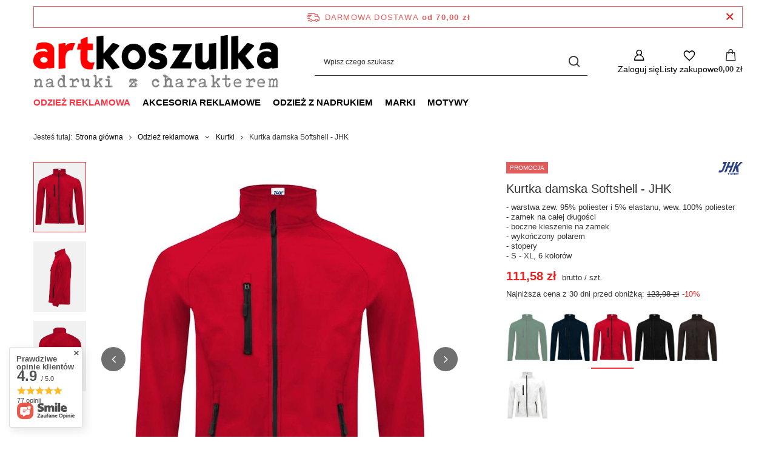

--- FILE ---
content_type: text/html; charset=utf-8
request_url: https://artkoszulka.pl/pl/products/odziez-reklamowa/kurtki/kurtka-damska-softshell-jhk-10547.html
body_size: 30530
content:
<!DOCTYPE html>
<html lang="pl" class="--freeShipping --vat --gross " ><head><link rel="preload" as="image" fetchpriority="high" href="/hpeciai/a99945d9d4d22cc6e9e038caf9021937/pol_pm_Kurtka-damska-Softshell-JHK-10547_2.webp"><meta name="viewport" content="initial-scale = 1.0, maximum-scale = 5.0, width=device-width, viewport-fit=cover"><meta http-equiv="Content-Type" content="text/html; charset=utf-8"><meta http-equiv="X-UA-Compatible" content="IE=edge"><title>Kurtka damska Softshell - JHK - sklep artKoszulka.pl</title><meta name="keywords" content=""><meta name="description" content="Kurtka damska Softshell - JHK to modny i wysokiej jakości produkt dostępny w atrakcyjnej cenie. Kup już teraz!"><link rel="icon" href="/gfx/pol/favicon.ico"><meta name="theme-color" content="#fc3240"><meta name="msapplication-navbutton-color" content="#fc3240"><meta name="apple-mobile-web-app-status-bar-style" content="#fc3240"><link rel="stylesheet" type="text/css" href="/gfx/pol/projector_style.css.gzip?r=1765442856"><style>
							#photos_slider[data-skeleton] .photos__link:before {
								padding-top: calc(min((650/518 * 100%), 650px));
							}
							@media (min-width: 979px) {.photos__slider[data-skeleton] .photos__figure:not(.--nav):first-child .photos__link {
								max-height: 650px;
							}}
						</style><script>var app_shop={urls:{prefix:'data="/gfx/'.replace('data="', '')+'pol/',graphql:'/graphql/v1/'},vars:{meta:{viewportContent:'initial-scale = 1.0, maximum-scale = 5.0, width=device-width, viewport-fit=cover'},priceType:'gross',priceTypeVat:true,productDeliveryTimeAndAvailabilityWithBasket:false,geoipCountryCode:'US',fairShopLogo: { enabled: true, image: '/gfx/standards/superfair_light.svg'},currency:{id:'PLN',symbol:'zł',country:'pl',format:'###,##0.00',beforeValue:false,space:true,decimalSeparator:',',groupingSeparator:' '},language:{id:'pol',symbol:'pl',name:'Polski'},omnibus:{enabled:true,rebateCodeActivate:false,hidePercentageDiscounts:false,},},txt:{priceTypeText:' brutto',},fn:{},fnrun:{},files:[],graphql:{}};const getCookieByName=(name)=>{const value=`; ${document.cookie}`;const parts = value.split(`; ${name}=`);if(parts.length === 2) return parts.pop().split(';').shift();return false;};if(getCookieByName('freeeshipping_clicked')){document.documentElement.classList.remove('--freeShipping');}if(getCookieByName('rabateCode_clicked')){document.documentElement.classList.remove('--rabateCode');}function hideClosedBars(){const closedBarsArray=JSON.parse(localStorage.getItem('closedBars'))||[];if(closedBarsArray.length){const styleElement=document.createElement('style');styleElement.textContent=`${closedBarsArray.map((el)=>`#${el}`).join(',')}{display:none !important;}`;document.head.appendChild(styleElement);}}hideClosedBars();</script><meta name="robots" content="index,follow"><meta name="rating" content="general"><meta name="Author" content="artkoszulka.pl na bazie IdoSell (www.idosell.com/shop).">
<!-- Begin LoginOptions html -->

<style>
#client_new_social .service_item[data-name="service_Apple"]:before, 
#cookie_login_social_more .service_item[data-name="service_Apple"]:before,
.oscop_contact .oscop_login__service[data-service="Apple"]:before {
    display: block;
    height: 2.6rem;
    content: url('/gfx/standards/apple.svg?r=1743165583');
}
.oscop_contact .oscop_login__service[data-service="Apple"]:before {
    height: auto;
    transform: scale(0.8);
}
#client_new_social .service_item[data-name="service_Apple"]:has(img.service_icon):before,
#cookie_login_social_more .service_item[data-name="service_Apple"]:has(img.service_icon):before,
.oscop_contact .oscop_login__service[data-service="Apple"]:has(img.service_icon):before {
    display: none;
}
</style>

<!-- End LoginOptions html -->

<!-- Open Graph -->
<meta property="og:type" content="website"><meta property="og:url" content="https://artkoszulka.pl/pl/products/odziez-reklamowa/kurtki/kurtka-damska-softshell-jhk-10547.html
"><meta property="og:title" content="Kurtka damska Softshell - JHK"><meta property="og:description" content="- warstwa zew. 95% poliester i 5% elastanu, wew. 100% poliester
- zamek na całej długości
- boczne kieszenie na zamek
- wykończony polarem
- stopery
- S - XL, 6 kolorów"><meta property="og:site_name" content="artkoszulka.pl"><meta property="og:locale" content="pl_PL"><meta property="og:image" content="https://artkoszulka.pl/hpeciai/ba0c8ddf3b4ac433f9066ff5a50b98c7/pol_pl_Kurtka-damska-Softshell-JHK-10547_2.webp"><meta property="og:image:width" content="518"><meta property="og:image:height" content="650"><link rel="manifest" href="https://artkoszulka.pl/data/include/pwa/1/manifest.json?t=3"><meta name="apple-mobile-web-app-capable" content="yes"><meta name="apple-mobile-web-app-status-bar-style" content="black"><meta name="apple-mobile-web-app-title" content="ArtKoszulka"><link rel="apple-touch-icon" href="/data/include/pwa/1/icon-128.png"><link rel="apple-touch-startup-image" href="/data/include/pwa/1/logo-512.png" /><meta name="msapplication-TileImage" content="/data/include/pwa/1/icon-144.png"><meta name="msapplication-TileColor" content="#2F3BA2"><meta name="msapplication-starturl" content="/"><script type="application/javascript">var _adblock = true;</script><script async src="/data/include/advertising.js"></script><script type="application/javascript">var statusPWA = {
                online: {
                    txt: "Połączono z internetem",
                    bg: "#5fa341"
                },
                offline: {
                    txt: "Brak połączenia z internetem",
                    bg: "#eb5467"
                }
            }</script><script async type="application/javascript" src="/ajax/js/pwa_online_bar.js?v=1&r=6"></script><script >
window.dataLayer = window.dataLayer || [];
window.gtag = function gtag() {
dataLayer.push(arguments);
}
gtag('consent', 'default', {
'ad_storage': 'denied',
'analytics_storage': 'denied',
'ad_personalization': 'denied',
'ad_user_data': 'denied',
'wait_for_update': 500
});

gtag('set', 'ads_data_redaction', true);
</script><script id="iaiscript_1" data-requirements="W10=" data-ga4_sel="ga4script">
window.iaiscript_1 = `<${'script'}  class='google_consent_mode_update'>
gtag('consent', 'update', {
'ad_storage': 'granted',
'analytics_storage': 'granted',
'ad_personalization': 'granted',
'ad_user_data': 'granted'
});
</${'script'}>`;
</script>
<!-- End Open Graph -->

<link rel="canonical" href="https://artkoszulka.pl/pl/products/odziez-reklamowa/kurtki/kurtka-damska-softshell-jhk-10547.html" />

                <!-- Global site tag (gtag.js) -->
                <script  async src="https://www.googletagmanager.com/gtag/js?id=AW-16785984842"></script>
                <script >
                    window.dataLayer = window.dataLayer || [];
                    window.gtag = function gtag(){dataLayer.push(arguments);}
                    gtag('js', new Date());
                    
                    gtag('config', 'AW-16785984842', {"allow_enhanced_conversions":true});
gtag('config', 'G-TG1WJK9L76');

                </script>
                            <!-- Google Tag Manager -->
                    <script >(function(w,d,s,l,i){w[l]=w[l]||[];w[l].push({'gtm.start':
                    new Date().getTime(),event:'gtm.js'});var f=d.getElementsByTagName(s)[0],
                    j=d.createElement(s),dl=l!='dataLayer'?'&l='+l:'';j.async=true;j.src=
                    'https://www.googletagmanager.com/gtm.js?id='+i+dl;f.parentNode.insertBefore(j,f);
                    })(window,document,'script','dataLayer',' GTM-W5SGBSBP');</script>
            <!-- End Google Tag Manager -->
<!-- Begin additional html or js -->


<!--8|1|5-->
<meta name="facebook-domain-verification" content="wqndku1gb91thl4eax6q0bb05rnmuq" />

<!-- End additional html or js -->
                <script>
                if (window.ApplePaySession && window.ApplePaySession.canMakePayments()) {
                    var applePayAvailabilityExpires = new Date();
                    applePayAvailabilityExpires.setTime(applePayAvailabilityExpires.getTime() + 2592000000); //30 days
                    document.cookie = 'applePayAvailability=yes; expires=' + applePayAvailabilityExpires.toUTCString() + '; path=/;secure;'
                    var scriptAppleJs = document.createElement('script');
                    scriptAppleJs.src = "/ajax/js/apple.js?v=3";
                    if (document.readyState === "interactive" || document.readyState === "complete") {
                          document.body.append(scriptAppleJs);
                    } else {
                        document.addEventListener("DOMContentLoaded", () => {
                            document.body.append(scriptAppleJs);
                        });  
                    }
                } else {
                    document.cookie = 'applePayAvailability=no; path=/;secure;'
                }
                </script>
                                <script>
                var listenerFn = function(event) {
                    if (event.origin !== "https://payment.idosell.com")
                        return;
                    
                    var isString = (typeof event.data === 'string' || event.data instanceof String);
                    if (!isString) return;
                    try {
                        var eventData = JSON.parse(event.data);
                    } catch (e) {
                        return;
                    }
                    if (!eventData) { return; }                                            
                    if (eventData.isError) { return; }
                    if (eventData.action != 'isReadyToPay') {return; }
                    
                    if (eventData.result.result && eventData.result.paymentMethodPresent) {
                        var googlePayAvailabilityExpires = new Date();
                        googlePayAvailabilityExpires.setTime(googlePayAvailabilityExpires.getTime() + 2592000000); //30 days
                        document.cookie = 'googlePayAvailability=yes; expires=' + googlePayAvailabilityExpires.toUTCString() + '; path=/;secure;'
                    } else {
                        document.cookie = 'googlePayAvailability=no; path=/;secure;'
                    }                                            
                }     
                if (!window.isAdded)
                {                                        
                    if (window.oldListener != null) {
                         window.removeEventListener('message', window.oldListener);
                    }                        
                    window.addEventListener('message', listenerFn);
                    window.oldListener = listenerFn;                                      
                       
                    const iframe = document.createElement('iframe');
                    iframe.src = "https://payment.idosell.com/assets/html/checkGooglePayAvailability.html?origin=https%3A%2F%2Fartkoszulka.pl";
                    iframe.style.display = 'none';                                            

                    if (document.readyState === "interactive" || document.readyState === "complete") {
                          if (!window.isAdded) {
                              window.isAdded = true;
                              document.body.append(iframe);
                          }
                    } else {
                        document.addEventListener("DOMContentLoaded", () => {
                            if (!window.isAdded) {
                              window.isAdded = true;
                              document.body.append(iframe);
                          }
                        });  
                    }  
                }
                </script>
                <script>let paypalDate = new Date();
                    paypalDate.setTime(paypalDate.getTime() + 86400000);
                    document.cookie = 'payPalAvailability_PLN=-1; expires=' + paypalDate.getTime() + '; path=/; secure';
                </script><script src="/data/gzipFile/expressCheckout.js.gz"></script><script type="text/javascript" src="/expressCheckout/smileCheckout.php?v=3"></script><style>express-checkout:not(:defined){-webkit-appearance:none;background:0 0;display:block !important;outline:0;width:100%;min-height:48px;position:relative}</style></head><body><div id="container" class="projector_page container max-width-1200"><header class=" commercial_banner"><script class="ajaxLoad">app_shop.vars.vat_registered="true";app_shop.vars.currency_format="###,##0.00";app_shop.vars.currency_before_value=false;app_shop.vars.currency_space=true;app_shop.vars.symbol="zł";app_shop.vars.id="PLN";app_shop.vars.baseurl="http://artkoszulka.pl/";app_shop.vars.sslurl="https://artkoszulka.pl/";app_shop.vars.curr_url="%2Fpl%2Fproducts%2Fodziez-reklamowa%2Fkurtki%2Fkurtka-damska-softshell-jhk-10547.html";var currency_decimal_separator=',';var currency_grouping_separator=' ';app_shop.vars.blacklist_extension=["exe","com","swf","js","php"];app_shop.vars.blacklist_mime=["application/javascript","application/octet-stream","message/http","text/javascript","application/x-deb","application/x-javascript","application/x-shockwave-flash","application/x-msdownload"];app_shop.urls.contact="/pl/contact.html";</script><div id="viewType" style="display:none"></div><div id="menu_skip" class="menu_skip"><a href="#layout" class="btn --outline --medium menu_skip__link --layout">Przejdź do zawartości strony</a><a href="#menu_categories" class="btn --outline --medium menu_skip__link --menu">Przejdź do kategorii</a></div><div id="freeShipping" class="freeShipping"><span class="freeShipping__info">Darmowa dostawa</span><strong class="freeShipping__val">
				od 
				70,00 zł</strong><a href="" class="freeShipping__close" aria-label="Zamknij pasek informacyjny"></a></div><div id="logo" class="d-flex align-items-center" data-bg="/data/gfx/mask/pol/top_1_big.png"><a href="https://artkoszulka.pl/" target="_self" aria-label="Logo sklepu"><picture><source media="(min-width:979px)" srcset="/data/gfx/mask/pol/logo_1_big.png" width="529" height="115"></source><source media="(min-width:757px)" srcset="/data/gfx/mask/pol/1210850944.png" width="529" height="115"></source><img src="/data/gfx/mask/pol/logo_1_small.png" alt="ArtKoszulka.pl - Nadruki i odzież w najlepszej cenie" width="529" height="115"></picture></a></div><form action="https://artkoszulka.pl/pl/search.html" method="get" id="menu_search" class="menu_search"><a href="#showSearchForm" class="menu_search__mobile" aria-label="Szukaj"></a><div class="menu_search__block"><div class="menu_search__item --input"><input class="menu_search__input" type="text" name="text" autocomplete="off" placeholder="Wpisz czego szukasz" aria-label="Wpisz czego szukasz"><button class="menu_search__submit" type="submit" aria-label="Szukaj"></button></div><div class="menu_search__item --results search_result"></div></div></form><div id="menu_top" class="menu_top"><div class="account_links"><a class="account_links__item" href="https://artkoszulka.pl/pl/login.html" aria-label="Zaloguj się"><span class="account_links__text --logged-out">Zaloguj się</span></a></div><div class="shopping_list_top hover__wrapper" data-empty="true"><a href="https://artkoszulka.pl/pl/shoppinglist" class="wishlist_link slt_link --empty" aria-label="Listy zakupowe"><span class="slt_link__text">Listy zakupowe</span></a><div class="slt_lists hover__element"><ul class="slt_lists__nav"><li class="slt_lists__nav_item" data-list_skeleton="true" data-list_id="true" data-shared="true"><a href="#" class="slt_lists__nav_link" data-list_href="true"><span class="slt_lists__nav_name" data-list_name="true"></span><span class="slt_lists__count" data-list_count="true">0</span></a></li><li class="slt_lists__nav_item --empty"><a class="slt_lists__nav_link --empty" href="https://artkoszulka.pl/pl/shoppinglist"><span class="slt_lists__nav_name" data-list_name="true">Lista zakupowa</span><span class="slt_lists__count" data-list_count="true">0</span></a></li></ul></div></div><div id="menu_basket" class="top_basket hover__wrapper --skeleton --mobile_hide"><a class="top_basket__sub" title="Przejdź do koszyka" href="/basketedit.php" aria-label="Wartość koszyka: 0,00 zł"><span class="badge badge-info"></span><strong class="top_basket__price">0,00 zł</strong></a><div class="top_basket__express_checkout_container"><express-checkout type="basket"></express-checkout></div><script>
        app_shop.vars.cache_html = true;
      </script><div class="top_basket__details hover__element --skeleton"><div class="top_basket__skeleton --name"></div><div class="top_basket__skeleton --product"></div><div class="top_basket__skeleton --product"></div><div class="top_basket__skeleton --product --last"></div><div class="top_basket__skeleton --sep"></div><div class="top_basket__skeleton --summary"></div></div></div><template id="top_basket_product"><div class="top_basket__product"><a class="top_basket__img" title=""><picture><source type="image/webp" srcset=""></source><img src="" alt=""></picture></a><a class="top_basket__link" title=""></a><div class="top_basket__prices"><span class="top_basket__price"></span><span class="top_basket__unit"></span><span class="top_basket__vat"></span></div></div></template><template id="top_basket_summary"><div class="top_basket__summary_shipping_free"><span class="top_basket__summary_label --freeshipping_limit">Do darmowej dostawy brakuje <span class="top_basket__summary_value"></span></span><span class="progress_bar"><span class="progress_bar__value"></span></span></div><div class="top_basket__summary_item --worth"><span class="top_basket__summary_label">Wartość zamówienia:</span><b class="top_basket__summary_value"></b></div><div class="top_basket__summary_item --shipping"><span class="top_basket__summary_label">Koszt przesyłki:</span><b class="top_basket__summary_value"></b></div><div class="top_basket__buttons"><a class="btn --solid --large" data-ec-class="btn --outline --large" title="Przejdź do koszyka" href="/basketedit.php">
        Przejdź do koszyka
      </a><div id="top_basket__express_checkout_placeholder"></div></div></template><template id="top_basket_details"><div class="top_basket__details hover__element"><div class="top_basket__details_sub"><div class="headline"><span class="headline__name">Twój koszyk (<span class="top_basket__count"></span>)</span></div><div class="top_basket__products"></div><div class="top_basket__summary"></div></div></div></template></div><nav id="menu_categories" class="wide" aria-label="Kategorie główne"><button type="button" class="navbar-toggler" aria-label="Menu"><i class="icon-reorder"></i></button><div class="navbar-collapse" id="menu_navbar"><ul class="navbar-nav mx-md-n2"><li class="nav-item nav-open"><span class="nav-link-wrapper"><a  href="/pl/menu/odziez-reklamowa-486.html" target="_self" title="Odzież reklamowa" class="nav-link --l1 active" >Odzież reklamowa</a><button class="nav-link-expand" type="button" aria-label="Odzież reklamowa, Menu"></button></span><ul class="navbar-subnav"><li class="nav-header"><a href="#backLink" class="nav-header__backLink"><i class="icon-angle-left"></i></a><a  href="/pl/menu/odziez-reklamowa-486.html" target="_self" title="Odzież reklamowa" class="nav-link --l1 active" >Odzież reklamowa</a></li><li class="nav-item empty"><a  href="/pl/menu/odziez-reklamowa/t-shirt-487.html" target="_self" title="T-shirt" class="nav-link --l2" >T-shirt</a></li><li class="nav-item empty"><a  href="/pl/menu/odziez-reklamowa/dziecieca-odziez-reklamowa-488.html" target="_self" title="Dziecięca odzież reklamowa" class="nav-link --l2" >Dziecięca odzież reklamowa</a></li><li class="nav-item empty"><a  href="/pl/menu/odziez-reklamowa/polowki-489.html" target="_self" title="Polówki" class="nav-link --l2" >Polówki</a></li><li class="nav-item empty"><a  href="/pl/menu/odziez-reklamowa/bluzy-490.html" target="_self" title="Bluzy" class="nav-link --l2" >Bluzy</a></li><li class="nav-item empty"><a  href="/pl/menu/odziez-reklamowa/polary-491.html" target="_self" title="Polary" class="nav-link --l2" >Polary</a></li><li class="nav-item nav-open empty"><a  href="/pl/menu/odziez-reklamowa/kurtki-492.html" target="_self" title="Kurtki" class="nav-link --l2 active" >Kurtki</a></li><li class="nav-item empty"><a  href="/pl/menu/odziez-reklamowa/kamizelki-493.html" target="_self" title="Kamizelki" class="nav-link --l2" >Kamizelki</a></li><li class="nav-item empty"><a  href="/pl/menu/odziez-reklamowa/spodnie-dresowe-szorty-494.html" target="_self" title="Spodnie dresowe / szorty" class="nav-link --l2" >Spodnie dresowe / szorty</a></li><li class="nav-item empty"><a  href="/pl/menu/odziez-reklamowa/sukienki-spodnice-495.html" target="_self" title="Sukienki / spódnice" class="nav-link --l2" >Sukienki / spódnice</a></li></ul></li><li class="nav-item"><span class="nav-link-wrapper"><a  href="/pl/menu/akcesoria-reklamowe-496.html" target="_self" title="Akcesoria reklamowe" class="nav-link --l1" >Akcesoria reklamowe</a><button class="nav-link-expand" type="button" aria-label="Akcesoria reklamowe, Menu"></button></span><ul class="navbar-subnav"><li class="nav-header"><a href="#backLink" class="nav-header__backLink"><i class="icon-angle-left"></i></a><a  href="/pl/menu/akcesoria-reklamowe-496.html" target="_self" title="Akcesoria reklamowe" class="nav-link --l1" >Akcesoria reklamowe</a></li><li class="nav-item empty"><a  href="/pl/menu/akcesoria-reklamowe/czapki-498.html" target="_self" title="Czapki" class="nav-link --l2" >Czapki</a></li><li class="nav-item empty"><a  href="/pl/menu/akcesoria-reklamowe/szaliki-499.html" target="_self" title="Szaliki" class="nav-link --l2" >Szaliki</a></li></ul></li><li class="nav-item"><span class="nav-link-wrapper"><a  href="/pl/menu/odziez-z-nadrukiem-500.html" target="_self" title="Odzież z nadrukiem" class="nav-link --l1" >Odzież z nadrukiem</a><button class="nav-link-expand" type="button" aria-label="Odzież z nadrukiem, Menu"></button></span><ul class="navbar-subnav"><li class="nav-header"><a href="#backLink" class="nav-header__backLink"><i class="icon-angle-left"></i></a><a  href="/pl/menu/odziez-z-nadrukiem-500.html" target="_self" title="Odzież z nadrukiem" class="nav-link --l1" >Odzież z nadrukiem</a></li><li class="nav-item"><a  href="/pl/menu/odziez-z-nadrukiem/bluzy-501.html" target="_self" title="Bluzy" class="nav-link --l2" >Bluzy</a><ul class="navbar-subsubnav"><li class="nav-header"><a href="#backLink" class="nav-header__backLink"><i class="icon-angle-left"></i></a><a  href="/pl/menu/odziez-z-nadrukiem/bluzy-501.html" target="_self" title="Bluzy" class="nav-link --l2" >Bluzy</a></li><li class="nav-item"><a  href="/pl/menu/odziez-z-nadrukiem/bluzy/damskie-505.html" target="_self" title="Damskie" class="nav-link --l3" >Damskie</a></li><li class="nav-item"><a  href="/pl/menu/odziez-z-nadrukiem/bluzy/meskie-506.html" target="_self" title="Męskie" class="nav-link --l3" >Męskie</a></li><li class="nav-item"><a  href="/pl/menu/odziez-z-nadrukiem/bluzy/dzieciece-507.html" target="_self" title="Dziecięce" class="nav-link --l3" >Dziecięce</a></li></ul></li><li class="nav-item"><a  href="/pl/menu/odziez-z-nadrukiem/t-shirt-502.html" target="_self" title="T-shirt" class="nav-link --l2" >T-shirt</a><ul class="navbar-subsubnav"><li class="nav-header"><a href="#backLink" class="nav-header__backLink"><i class="icon-angle-left"></i></a><a  href="/pl/menu/odziez-z-nadrukiem/t-shirt-502.html" target="_self" title="T-shirt" class="nav-link --l2" >T-shirt</a></li><li class="nav-item"><a  href="/pl/menu/odziez-z-nadrukiem/t-shirt/damskie-508.html" target="_self" title="Damskie" class="nav-link --l3" >Damskie</a></li><li class="nav-item"><a  href="/pl/menu/odziez-z-nadrukiem/t-shirt/meskie-509.html" target="_self" title="Męskie" class="nav-link --l3" >Męskie</a></li><li class="nav-item"><a  href="/pl/menu/odziez-z-nadrukiem/t-shirt/dzieciece-510.html" target="_self" title="Dziecięce" class="nav-link --l3" >Dziecięce</a></li></ul></li><li class="nav-item"><a  href="/pl/menu/odziez-z-nadrukiem/poduszki-503.html" target="_self" title="Poduszki" class="nav-link --l2" >Poduszki</a><ul class="navbar-subsubnav"><li class="nav-header"><a href="#backLink" class="nav-header__backLink"><i class="icon-angle-left"></i></a><a  href="/pl/menu/odziez-z-nadrukiem/poduszki-503.html" target="_self" title="Poduszki" class="nav-link --l2" >Poduszki</a></li><li class="nav-item"><a  href="/pl/menu/odziez-z-nadrukiem/poduszki/poduszki-swiateczne-576.html" target="_self" title="Poduszki świąteczne" class="nav-link --l3" >Poduszki świąteczne</a></li><li class="nav-item"><a  href="/pl/menu/odziez-z-nadrukiem/poduszki/poduszki-anime-577.html" target="_self" title="Poduszki Anime" class="nav-link --l3" >Poduszki Anime</a></li></ul></li><li class="nav-item"><a  href="/pl/menu/odziez-z-nadrukiem/akcesoria-504.html" target="_self" title="Akcesoria" class="nav-link --l2" >Akcesoria</a><ul class="navbar-subsubnav"><li class="nav-header"><a href="#backLink" class="nav-header__backLink"><i class="icon-angle-left"></i></a><a  href="/pl/menu/odziez-z-nadrukiem/akcesoria-504.html" target="_self" title="Akcesoria" class="nav-link --l2" >Akcesoria</a></li><li class="nav-item"><a  href="/pl/menu/odziez-z-nadrukiem/akcesoria/worki-528.html" target="_self" title="Worki" class="nav-link --l3" >Worki</a></li><li class="nav-item"><a  href="/pl/menu/odziez-z-nadrukiem/akcesoria/czapki-529.html" target="_self" title="Czapki" class="nav-link --l3" >Czapki</a></li></ul></li></ul></li><li class="nav-item"><span class="nav-link-wrapper"><a  href="/pl/menu/marki-511.html" target="_self" title="Marki" class="nav-link --l1" >Marki</a><button class="nav-link-expand" type="button" aria-label="Marki, Menu"></button></span><ul class="navbar-subnav"><li class="nav-header"><a href="#backLink" class="nav-header__backLink"><i class="icon-angle-left"></i></a><a  href="/pl/menu/marki-511.html" target="_self" title="Marki" class="nav-link --l1" >Marki</a></li><li class="nav-item"><a  href="https://artkoszulka.pl/pl/producers/fruit-of-the-loom-1142347122.html" target="_self" title="Fruit of The Loom" class="nav-link --l2" >Fruit of The Loom</a><ul class="navbar-subsubnav"><li class="nav-header"><a href="#backLink" class="nav-header__backLink"><i class="icon-angle-left"></i></a><a  href="https://artkoszulka.pl/pl/producers/fruit-of-the-loom-1142347122.html" target="_self" title="Fruit of The Loom" class="nav-link --l2" >Fruit of The Loom</a></li><li class="nav-item"><a  href="/pl/menu/marki/fruit-of-the-loom/koszulki-fruit-of-the-loom-595.html" target="_self" title="Koszulki Fruit of the Loom" class="nav-link --l3" >Koszulki Fruit of the Loom</a></li><li class="nav-item"><a  href="/pl/menu/marki/fruit-of-the-loom/bluzy-fruit-of-the-loom-596.html" target="_self" title="Bluzy Fruit of the Loom" class="nav-link --l3" >Bluzy Fruit of the Loom</a></li></ul></li><li class="nav-item"><a  href="https://artkoszulka.pl/pl/producers/jhk-1569487244.html" target="_self" title="JHK" class="nav-link --l2" >JHK</a><ul class="navbar-subsubnav"><li class="nav-header"><a href="#backLink" class="nav-header__backLink"><i class="icon-angle-left"></i></a><a  href="https://artkoszulka.pl/pl/producers/jhk-1569487244.html" target="_self" title="JHK" class="nav-link --l2" >JHK</a></li><li class="nav-item"><a  href="/pl/menu/marki/jhk/koszulki-jhk-597.html" target="_self" title="Koszulki JHK" class="nav-link --l3" >Koszulki JHK</a></li><li class="nav-item"><a  href="/pl/menu/marki/jhk/bluzy-jhk-598.html" target="_self" title="Bluzy JHK" class="nav-link --l3" >Bluzy JHK</a></li></ul></li><li class="nav-item"><a  href="https://artkoszulka.pl/pl/producers/malfini-1308137275.html" target="_self" title="Malfini" class="nav-link --l2" >Malfini</a><ul class="navbar-subsubnav"><li class="nav-header"><a href="#backLink" class="nav-header__backLink"><i class="icon-angle-left"></i></a><a  href="https://artkoszulka.pl/pl/producers/malfini-1308137275.html" target="_self" title="Malfini" class="nav-link --l2" >Malfini</a></li><li class="nav-item"><a  href="/pl/menu/marki/malfini/koszulki-malfini-599.html" target="_self" title="Koszulki Malfini" class="nav-link --l3" >Koszulki Malfini</a></li><li class="nav-item"><a  href="/pl/menu/marki/malfini/bluzy-malfini-600.html" target="_self" title="Bluzy Malfini" class="nav-link --l3" >Bluzy Malfini</a></li><li class="nav-item"><a  href="/pl/menu/marki/malfini/spodnie-malfini-601.html" target="_self" title="Spodnie Malfini" class="nav-link --l3" >Spodnie Malfini</a></li><li class="nav-item"><a  href="/pl/menu/marki/malfini/kurtki-malfini-602.html" target="_self" title="Kurtki Malfini" class="nav-link --l3" >Kurtki Malfini</a></li></ul></li><li class="nav-item empty"><a  href="https://artkoszulka.pl/pl/producers/promoefekt-1642500340.html" target="_self" title="Promoefekt" class="nav-link --l2" >Promoefekt</a></li><li class="nav-item empty"><a  href="https://artkoszulka.pl/pl/producers/rimeck-1308137278.html" target="_self" title="Rimeck" class="nav-link --l2" >Rimeck</a></li><li class="nav-item empty"><a  href="https://artkoszulka.pl/pl/producers/result-1617107518.html" target="_self" title="Result" class="nav-link --l2" >Result</a></li><li class="nav-item"><a  href="https://artkoszulka.pl/pl/producers/russell-1579594468.html" target="_self" title="Russell" class="nav-link --l2" >Russell</a><ul class="navbar-subsubnav"><li class="nav-header"><a href="#backLink" class="nav-header__backLink"><i class="icon-angle-left"></i></a><a  href="https://artkoszulka.pl/pl/producers/russell-1579594468.html" target="_self" title="Russell" class="nav-link --l2" >Russell</a></li><li class="nav-item"><a  href="/pl/menu/marki/russell/koszulki-russell-603.html" target="_self" title="Koszulki Russell" class="nav-link --l3" >Koszulki Russell</a></li><li class="nav-item"><a  href="/pl/menu/marki/russell/bluzy-russell-604.html" target="_self" title="Bluzy Russell" class="nav-link --l3" >Bluzy Russell</a></li></ul></li></ul></li><li class="nav-item"><span class="nav-link-wrapper"><a  href="/pl/menu/motywy-518.html" target="_self" title="Motywy" class="nav-link --l1" >Motywy</a><button class="nav-link-expand" type="button" aria-label="Motywy, Menu"></button></span><ul class="navbar-subnav"><li class="nav-header"><a href="#backLink" class="nav-header__backLink"><i class="icon-angle-left"></i></a><a  href="/pl/menu/motywy-518.html" target="_self" title="Motywy" class="nav-link --l1" >Motywy</a></li><li class="nav-item empty"><a  href="https://artkoszulka.pl/pl/series/among-us-36.html" target="_self" title="Among Us" class="nav-link --l2" >Among Us</a></li><li class="nav-item empty"><a  href="https://artkoszulka.pl/pl/series/anime-85.html" target="_self" title="Anime" class="nav-link --l2" >Anime</a></li><li class="nav-item empty"><a  href="https://artkoszulka.pl/pl/series/czaszki-164.html" target="_self" title="Czaszki" class="nav-link --l2" >Czaszki</a></li><li class="nav-item empty"><a  href="https://artkoszulka.pl/pl/series/dla-gracza-63.html" target="_self" title="Dla graczy" class="nav-link --l2" >Dla graczy</a></li><li class="nav-item empty"><a  href="https://artkoszulka.pl/pl/series/wedkarstwo-79.html" target="_self" title="Dla Wędkarzy" class="nav-link --l2" >Dla Wędkarzy</a></li><li class="nav-item empty"><a  href="https://artkoszulka.pl/pl/series/dzien-chlopaka-65.html" target="_self" title="Dzień Chłopaka" class="nav-link --l2" >Dzień Chłopaka</a></li><li class="nav-item empty"><a  href="https://artkoszulka.pl/pl/series/dzien-dziadka-39.html" target="_self" title="Dzień Dziadka" class="nav-link --l2" >Dzień Dziadka</a></li><li class="nav-item empty"><a  href="https://artkoszulka.pl/pl/series/dzien-matki-59.html" target="_self" title="Dzień Matki" class="nav-link --l2" >Dzień Matki</a></li><li class="nav-item empty"><a  href="https://artkoszulka.pl/pl/series/dzien-ojca-60.html" target="_self" title="Dzień Ojca" class="nav-link --l2" >Dzień Ojca</a></li><li class="nav-item empty"><a  href="https://artkoszulka.pl/pl/series/filmy-i-seriale-78.html" target="_self" title="Filmy i seriale" class="nav-link --l2" >Filmy i seriale</a></li><li class="nav-item empty"><a  href="https://artkoszulka.pl/pl/series/the-mandalorian-37.html" target="_self" title="Gwiezdne Wojny" class="nav-link --l2" >Gwiezdne Wojny</a></li><li class="nav-item empty"><a  href="/pl/menu/motywy/halloween-575.html" target="_self" title="Halloween" class="nav-link --l2" >Halloween</a></li><li class="nav-item empty"><a  href="https://artkoszulka.pl/pl/series/humorystyczne-58.html" target="_self" title="Humorystyczne" class="nav-link --l2" >Humorystyczne</a></li><li class="nav-item empty"><a  href="https://artkoszulka.pl/pl/series/slodkie-kotki-161.html" target="_self" title="Koty" class="nav-link --l2" >Koty</a></li><li class="nav-item empty"><a  href="https://artkoszulka.pl/pl/series/nasa-29.html" target="_self" title="Nasa" class="nav-link --l2" >Nasa</a></li><li class="nav-item empty"><a  href="/pl/menu/motywy/odziez-moro-589.html" target="_self" title="Odzież moro" class="nav-link --l2" >Odzież moro</a></li><li class="nav-item empty"><a  href="https://artkoszulka.pl/pl/series/patriotyczne-67.html" target="_self" title="Patriotyczne" class="nav-link --l2" >Patriotyczne</a></li><li class="nav-item empty"><a  href="https://artkoszulka.pl/pl/series/polityczne-68.html" target="_self" title="Polityczne" class="nav-link --l2" >Polityczne</a></li><li class="nav-item empty"><a  href="https://artkoszulka.pl/pl/series/slodkie-pieski-162.html" target="_self" title="Psy" class="nav-link --l2" >Psy</a></li><li class="nav-item empty"><a  href="https://artkoszulka.pl/pl/series/religijne-77.html" target="_self" title="Religijne" class="nav-link --l2" >Religijne</a></li><li class="nav-item empty"><a  href="https://artkoszulka.pl/pl/series/riverdale-50.html" target="_self" title="Riverdale" class="nav-link --l2" >Riverdale</a></li><li class="nav-item empty"><a  href="https://artkoszulka.pl/pl/series/drift-163.html" target="_self" title="Samochody" class="nav-link --l2" >Samochody</a></li><li class="nav-item empty"><a  href="https://artkoszulka.pl/pl/series/sport-57.html" target="_self" title="Sport" class="nav-link --l2" >Sport</a></li><li class="nav-item empty"><a  href="https://artkoszulka.pl/pl/series/squid-game-97.html" target="_self" title="Squid Game" class="nav-link --l2" >Squid Game</a></li><li class="nav-item empty"><a  href="https://artkoszulka.pl/pl/series/swiateczne-34.html" target="_self" title="Świąteczne" class="nav-link --l2" >Świąteczne</a></li><li class="nav-item empty"><a  href="https://artkoszulka.pl/pl/series/urodzinowe-49.html" target="_self" title="Urodzinowe" class="nav-link --l2" >Urodzinowe</a></li><li class="nav-item empty"><a  href="https://artkoszulka.pl/pl/series/walentynki-38.html" target="_self" title="Walentynki" class="nav-link --l2" >Walentynki</a></li><li class="nav-item empty"><a  href="https://artkoszulka.pl/pl/series/znaki-zodiaku-72.html" target="_self" title="Znaki zodiaku" class="nav-link --l2" >Znaki zodiaku</a></li></ul></li></ul></div></nav><div id="breadcrumbs" class="breadcrumbs"><div class="back_button"><button id="back_button"></button></div><nav class="list_wrapper" aria-label="Nawigacja okruszkowa"><ol><li><span>Jesteś tutaj:  </span></li><li class="bc-main"><span><a href="/">Strona główna</a></span></li><li class="category bc-item-1 --more"><a class="category" href="/pl/menu/odziez-reklamowa-486.html">Odzież reklamowa</a><ul class="breadcrumbs__sub"><li class="breadcrumbs__item"><a class="breadcrumbs__link --link" href="/pl/menu/odziez-reklamowa/t-shirt-487.html">T-shirt</a></li><li class="breadcrumbs__item"><a class="breadcrumbs__link --link" href="/pl/menu/odziez-reklamowa/dziecieca-odziez-reklamowa-488.html">Dziecięca odzież reklamowa</a></li><li class="breadcrumbs__item"><a class="breadcrumbs__link --link" href="/pl/menu/odziez-reklamowa/polowki-489.html">Polówki</a></li><li class="breadcrumbs__item"><a class="breadcrumbs__link --link" href="/pl/menu/odziez-reklamowa/bluzy-490.html">Bluzy</a></li><li class="breadcrumbs__item"><a class="breadcrumbs__link --link" href="/pl/menu/odziez-reklamowa/polary-491.html">Polary</a></li><li class="breadcrumbs__item"><a class="breadcrumbs__link --link" href="/pl/menu/odziez-reklamowa/kurtki-492.html">Kurtki</a></li><li class="breadcrumbs__item"><a class="breadcrumbs__link --link" href="/pl/menu/odziez-reklamowa/kamizelki-493.html">Kamizelki</a></li><li class="breadcrumbs__item"><a class="breadcrumbs__link --link" href="/pl/menu/odziez-reklamowa/spodnie-dresowe-szorty-494.html">Spodnie dresowe / szorty</a></li><li class="breadcrumbs__item"><a class="breadcrumbs__link --link" href="/pl/menu/odziez-reklamowa/sukienki-spodnice-495.html">Sukienki / spódnice</a></li></ul></li><li class="category bc-item-2 bc-active" aria-current="page"><a class="category" href="/pl/menu/odziez-reklamowa/kurtki-492.html">Kurtki</a></li><li class="bc-active bc-product-name" aria-current="page"><span>Kurtka damska Softshell - JHK</span></li></ol></nav></div></header><div id="layout" class="row clearfix"><aside class="col-3"><section class="shopping_list_menu"><div class="shopping_list_menu__block --lists slm_lists" data-empty="true"><a href="#showShoppingLists" class="slm_lists__label">Listy zakupowe</a><ul class="slm_lists__nav"><li class="slm_lists__nav_item" data-list_skeleton="true" data-list_id="true" data-shared="true"><a href="#" class="slm_lists__nav_link" data-list_href="true"><span class="slm_lists__nav_name" data-list_name="true"></span><span class="slm_lists__count" data-list_count="true">0</span></a></li><li class="slm_lists__nav_header"><a href="#hidehoppingLists" class="slm_lists__label"><span class="sr-only">Wróć</span>Listy zakupowe</a></li><li class="slm_lists__nav_item --empty"><a class="slm_lists__nav_link --empty" href="https://artkoszulka.pl/pl/shoppinglist"><span class="slm_lists__nav_name" data-list_name="true">Lista zakupowa</span><span class="sr-only">ilość produktów: </span><span class="slm_lists__count" data-list_count="true">0</span></a></li></ul><a href="#manage" class="slm_lists__manage d-none align-items-center d-md-flex">Zarządzaj listami</a></div><div class="shopping_list_menu__block --bought slm_bought"><a class="slm_bought__link d-flex" href="https://artkoszulka.pl/pl/products-bought.html">
				Lista dotychczas zamówionych produktów
			</a></div><div class="shopping_list_menu__block --info slm_info"><strong class="slm_info__label d-block mb-3">Jak działa lista zakupowa?</strong><ul class="slm_info__list"><li class="slm_info__list_item d-flex mb-3">
					Po zalogowaniu możesz umieścić i przechowywać na liście zakupowej dowolną liczbę produktów nieskończenie długo.
				</li><li class="slm_info__list_item d-flex mb-3">
					Dodanie produktu do listy zakupowej nie oznacza automatycznie jego rezerwacji.
				</li><li class="slm_info__list_item d-flex mb-3">
					Dla niezalogowanych klientów lista zakupowa przechowywana jest do momentu wygaśnięcia sesji (około 24h).
				</li></ul></div></section><div id="mobileCategories" class="mobileCategories"><div class="mobileCategories__item --menu"><button type="button" class="mobileCategories__link --active" data-ids="#menu_search,.shopping_list_menu,#menu_search,#menu_navbar,#menu_navbar3, #menu_blog">
                            Menu
                        </button></div><div class="mobileCategories__item --account"><button type="button" class="mobileCategories__link" data-ids="#menu_contact,#login_menu_block">
                            Konto
                        </button></div></div><div class="setMobileGrid" data-item="#menu_navbar"></div><div class="setMobileGrid" data-item="#menu_navbar3" data-ismenu1="true"></div><div class="setMobileGrid" data-item="#menu_blog"></div><div class="login_menu_block d-lg-none" id="login_menu_block"><a class="sign_in_link" href="/login.php" title=""><i class="icon-user"></i><span>Zaloguj się</span></a><a class="registration_link" href="https://artkoszulka.pl/pl/client-new.html?register"><i class="icon-lock"></i><span>Zarejestruj się</span></a><a class="order_status_link" href="/order-open.php" title=""><i class="icon-globe"></i><span>Sprawdź status zamówienia</span></a></div><div class="setMobileGrid" data-item="#menu_contact"></div><div class="setMobileGrid" data-item="#menu_settings"></div></aside><main id="content" class="col-12"><div id="menu_compare_product" class="compare mb-2 pt-sm-3 pb-sm-3 mb-sm-3" style="display: none;"><div class="compare__label d-none d-sm-block">Dodane do porównania</div><div class="compare__sub" tabindex="-1"></div><div class="compare__buttons"><a class="compare__button btn --solid --secondary" href="https://artkoszulka.pl/pl/product-compare.html" title="Porównaj wszystkie produkty" target="_blank"><span>Porównaj produkty </span><span class="d-sm-none">(0)</span></a><a class="compare__button --remove btn d-none d-sm-block" href="https://artkoszulka.pl/pl/settings.html?comparers=remove&amp;product=###" title="Usuń wszystkie produkty">
					Usuń produkty
				</a></div><script>var cache_html = true;</script></div><section id="projector_photos" class="photos" data-thumbnails="true" data-thumbnails-count="auto" data-thumbnails-horizontal="false" data-thumbnails-arrows="false" data-thumbnails-slider="true" data-thumbnails-enable="true" data-slider-fade-effect="true" data-slider-enable="true" data-slider-freemode="false" data-slider-centered="false"><div id="photos_nav" class="photos__nav" style="--thumbnails-count: auto;" data-more-slides="NaN"><div class="swiper-button-prev"><i class="icon-angle-left"></i></div><div id="photos_nav_list" thumbsSlider="" class="photos__nav_wrapper swiper swiperThumbs"><div class="swiper-wrapper"><figure class="photos__figure --nav swiper-slide " data-slide-index="0"><picture><source type="image/webp" srcset="/hpeciai/a99945d9d4d22cc6e9e038caf9021937/pol_ps_Kurtka-damska-Softshell-JHK-10547_2.jpg"></source><img class="photos__photo --nav" width="" height="" src="/hpeciai/a99945d9d4d22cc6e9e038caf9021937/pol_ps_Kurtka-damska-Softshell-JHK-10547_2.jpg" loading="lazy" alt="Kurtka damska Softshell - JHK"></picture></figure><figure class="photos__figure --nav swiper-slide " data-slide-index="1"><picture><source type="image/webp" srcset="/hpeciai/2d781cc46d5e64b286cda6dd7b00f077/pol_ps_Kurtka-damska-Softshell-JHK-10547_3.jpg"></source><img class="photos__photo --nav" width="" height="" src="/hpeciai/2d781cc46d5e64b286cda6dd7b00f077/pol_ps_Kurtka-damska-Softshell-JHK-10547_3.jpg" loading="lazy" alt="Kurtka damska Softshell - JHK"></picture></figure><figure class="photos__figure --nav swiper-slide " data-slide-index="2"><picture><source type="image/webp" srcset="/hpeciai/abde3f869f90d224614f20eeb1944828/pol_ps_Kurtka-damska-Softshell-JHK-10547_1.jpg"></source><img class="photos__photo --nav" width="" height="" src="/hpeciai/abde3f869f90d224614f20eeb1944828/pol_ps_Kurtka-damska-Softshell-JHK-10547_1.jpg" loading="lazy" alt="Kurtka damska Softshell - JHK"></picture></figure></div></div><div class="swiper-button-next"><i class="icon-angle-right"></i></div></div><div id="photos_slider" class="photos__slider swiper" data-skeleton="true" data-photos-count="3"><div class="galleryNavigation --prev"><div class="swiper-button-prev --rounded"><i class="icon-angle-left"></i></div></div><div class="photos___slider_wrapper swiper-wrapper"><figure class="photos__figure swiper-slide " data-slide-index="0" tabindex="0"><picture><source type="image/webp" srcset="/hpeciai/a99945d9d4d22cc6e9e038caf9021937/pol_pm_Kurtka-damska-Softshell-JHK-10547_2.webp" data-img_high_res_webp="/hpeciai/ba0c8ddf3b4ac433f9066ff5a50b98c7/pol_pl_Kurtka-damska-Softshell-JHK-10547_2.webp"></source><img class="photos__photo" width="518" height="650" src="/hpeciai/f50843c6df50bc4dafe5674eaeb041a4/pol_pm_Kurtka-damska-Softshell-JHK-10547_2.jpg" alt="Kurtka damska Softshell - JHK" data-img_high_res="/hpeciai/f1860a6b530812b10595714977d3cf7b/pol_pl_Kurtka-damska-Softshell-JHK-10547_2.jpg"></picture></figure><figure class="photos__figure swiper-slide slide-lazy" data-slide-index="1"><picture><source type="image/webp" srcset="/hpeciai/2d781cc46d5e64b286cda6dd7b00f077/pol_pm_Kurtka-damska-Softshell-JHK-10547_3.webp" data-img_high_res_webp="/hpeciai/ad6f5a48708b8029df7e91bbd1e28581/pol_pl_Kurtka-damska-Softshell-JHK-10547_3.webp"></source><img class="photos__photo" width="518" height="650" src="/hpeciai/677d92daa863a5ffb4c6f3c8b97df76e/pol_pm_Kurtka-damska-Softshell-JHK-10547_3.jpg" alt="Kurtka damska Softshell - JHK" data-img_high_res="/hpeciai/e005cbe12c30966d20cc100a4fdba8f1/pol_pl_Kurtka-damska-Softshell-JHK-10547_3.jpg" loading="lazy"></picture><div class="swiper-lazy-preloader"></div></figure><figure class="photos__figure swiper-slide slide-lazy" data-slide-index="2"><picture><source type="image/webp" srcset="/hpeciai/abde3f869f90d224614f20eeb1944828/pol_pm_Kurtka-damska-Softshell-JHK-10547_1.webp" data-img_high_res_webp="/hpeciai/0b7511f7f71e655b8e3edc9429841ef8/pol_pl_Kurtka-damska-Softshell-JHK-10547_1.webp"></source><img class="photos__photo" width="518" height="650" src="/hpeciai/9d02c10b8c0b5f76f40439705ecba296/pol_pm_Kurtka-damska-Softshell-JHK-10547_1.jpg" alt="Kurtka damska Softshell - JHK" data-img_high_res="/hpeciai/9cb44789344afbf63cf19de7a33d8728/pol_pl_Kurtka-damska-Softshell-JHK-10547_1.jpg" loading="lazy"></picture><div class="swiper-lazy-preloader"></div></figure></div><div class="galleryPagination"><div class="swiper-pagination"></div></div><div class="galleryNavigation"><div class="swiper-button-next --rounded"><i class="icon-angle-right"></i></div></div></div></section><template id="GalleryModalTemplate"><div class="gallery_modal__wrapper" id="galleryModal"><div class="gallery_modal__header"><div class="gallery_modal__counter"></div><div class="gallery_modal__name">Kurtka damska Softshell - JHK</div></div><div class="gallery_modal__sliders photos --gallery-modal"></div><div class="galleryNavigation"><div class="swiper-button-prev --rounded"><i class="icon-angle-left"></i></div><div class="swiper-button-next --rounded"><i class="icon-angle-right"></i></div></div></div></template><section id="projector_productname" class="product_name"><div class="product_name__block --info d-flex mb-2"><div class="product_name__sub --label mr-3 --omnibus --omnibus-higher"><strong class="label_icons"><span class="label --promo --omnibus">
									Promocja
								</span><span class="label --bargain --omnibus">
									Okazja
								</span></strong></div><div class="product_name__sub --firm ml-auto pl-1 d-flex justify-content-end align-items-start"><a class="firm_logo d-block" href="/pl/producers/jhk-1569487244.html"><img class="b-lazy" src="/gfx/standards/loader.gif?r=1765442497" data-src="/data/lang/pol/producers/gfx/projector/1569487244_1.jpg" title="JHK" alt="JHK"></a></div></div><div class="product_name__block --name mb-2"><h1 class="product_name__name m-0">Kurtka damska Softshell - JHK</h1></div><div class="product_name__block --description mb-3"><ul><li>- warstwa zew. 95% poliester i 5% elastanu, wew. 100% poliester</li><li>- zamek na całej długości</li><li>- boczne kieszenie na zamek</li><li>- wykończony polarem</li><li>- stopery</li><li>- S - XL, 6 kolorów</li></ul></div></section><script class="ajaxLoad">
	cena_raty = 111.58;
	client_login = 'false';
	
	client_points = '';
	points_used = '';
	shop_currency = 'zł';
	trust_level = '1';

	window.product_config = {
		// Czy produkt jest kolekcją
		isCollection: false,
		isBundleOrConfigurator: false,
		// Czy produkt zawiera rabat ilościowy
		hasMultiPackRebate: false,
		// Flaga czy produkt ma ustawione ceny per rozmiar
		hasPricesPerSize: false,
		// Flaga czy włączone są subskrypcje
		hasSubscriptionsEnabled: false,
		// Typ subskrypcji
		subscriptionType: false,
	};

	window.product_data = [{
		// ID produktu
		id: 10547,
		// Typ produktu
		type: "product_item",
		selected: true,
		// Wybrany rozmiar
		selected_size_list: [],
	
		// Punkty - produkt
		for_points: false,
	
		// Ilośc punktów
		points: false,
		// Ilość otrzymanych punktów za zakup
		pointsReceive: false,
		// Jednostki
		unit: {
			name: "szt.",
			plural: "szt.",
			singular: "szt.",
			precision: "0",
			sellBy: 1,
		},
		// Waluta
		currency: "zł",
		// Domyślne ceny produktu
		base_price: {
			maxprice: "111.58",
			maxprice_formatted: "111,58 zł",
			maxprice_net: "90.72",
			maxprice_net_formatted: "90,72 zł",
			minprice: "111.58",
			minprice_formatted: "111,58 zł",
			minprice_net: "90.72",
			minprice_net_formatted: "90,72 zł",
			size_max_maxprice_net: "100.80",
			size_min_maxprice_net: "100.80",
			size_max_maxprice_net_formatted: "100,80 zł",
			size_min_maxprice_net_formatted: "100,80 zł",
			size_max_maxprice: "123.98",
			size_min_maxprice: "123.98",
			size_max_maxprice_formatted: "123,98 zł",
			size_min_maxprice_formatted: "123,98 zł",
			price_unit_sellby: "111.58",
			value: "111.58",
			price_formatted: "111,58 zł",
			price_net: "90.72",
			price_net_formatted: "90,72 zł",
			yousave_percent: "10",
			omnibus_price: "123.98",
			omnibus_price_formatted: "123,98 zł",
			omnibus_yousave: "12.4",
			omnibus_yousave_formatted: "12,40 zł",
			omnibus_price_net: "100.80",
			omnibus_price_net_formatted: "100,80 zł",
			omnibus_yousave_net: "10.08",
			omnibus_yousave_net_formatted: "10,08 zł",
			omnibus_yousave_percent: "10",
			omnibus_price_is_higher_than_selling_price: "true",
			normalprice: "123.98",
			normalprice_net: "100.80",
			normalprice_formatted: "123,98 zł",
			normalprice_net_formatted: "100,80 zł",
			vat: "23",
			yousave: "12.40",
			maxprice: "123.98",
			yousave_formatted: "12,40 zł",
			maxprice_formatted: "123,98 zł",
			last_price_change_date: "2025-03-13",
			yousave_net: "10.08",
			maxprice_net: "100.80",
			yousave_net_formatted: "10,08 zł",
			maxprice_net_formatted: "100,80 zł",
			worth: "111.58",
			worth_net: "90.72",
			worth_formatted: "111,58 zł",
			worth_net_formatted: "90,72 zł",
			srp: "123.98",
			srp_formatted: "123,98 zł",
			srp_diff_gross: "12.40",
			srp_diff_gross_formatted: "12,40 zł",
			srp_diff_percent: "10",
			srp_net: "100.80",
			srp_net_formatted: "100,80 zł",
			srp_diff_net: "10.08",
			srp_diff_net_formatted: "10,08 zł",
			max_diff_gross: "12.4",
			max_diff_gross_formatted: "12,40 zł",
			max_diff_percent: "10",
			max_diff_net: "10.08",
			max_diff_net_formatted: "10,08 zł",
			basket_enable: "y",
			special_offer: "false",
			rebate_code_active: "n",
			priceformula_error: "false",
			
		},
		// Zakresy ilości produktu
		order_quantity_range: {
			subscription_min_quantity: false,
			
		},
		// Rozmiary
		sizes: [
			{
				name: "S",
				id: "3",
				product_id: 10547,
				amount: -1,
				amount_mo: -1,
				amount_mw: 0,
				amount_mp: 0,
				selected: false,
				// Punkty - rozmiar
				for_points: false,
				phone_price: false,
				
				availability: {
					visible: false,
					description: "Produkt na zamówienie",
					description_tel: "",
					status: "order",
					icon: "/data/lang/pol/available_graph/graph_1_7.png",
					icon_tel: "",
					delivery_days_undefined: false,
				},
				
				price: {
					price: {
						gross: {
								value: 111.58,

								formatted: "111,58 zł"
							}
					},
					omnibusPrice: {
						gross: {
								value: 123.98,

								formatted: "123,98 zł"
							}
					},
					omnibusPriceDetails: {
						youSavePercent: 10,

						omnibusPriceIsHigherThanSellingPrice:true,

						newPriceEffectiveUntil: {
							formatted: ''
						},
					},
					min: {
						gross: false
					},
					max: {
						gross: {
								value: 123.98,

								formatted: "123,98 zł"
							}
					},
					youSavePercent: 10,
					beforeRebate: {
						gross: false
					},
					beforeRebateDetails: {
						youSavePercent: null
					},
					advancePrice: {
						gross: null
					},
					suggested: {
						gross: {
								value:123.98,

								formatted:"123,98 zł"
								}
					},
					advance: {
						gross: false
					},
					depositPrice: {
						gross: false
					},
					totalDepositPrice: {
						gross: false
					},
					rebateNumber:false
				},
				shippingTime: {
					shippingTime: {
						time: {
							days: 9,
							hours: 0,
							minutes: 0,
						},
						weekDay: 2,
						weekAmount: 1,
						today: false,
					},
					time: "2026-02-10 12:00",
					unknownTime: false,
					todayShipmentDeadline: false,
				}},
			{
				name: "M",
				id: "4",
				product_id: 10547,
				amount: -1,
				amount_mo: -1,
				amount_mw: 0,
				amount_mp: 0,
				selected: false,
				// Punkty - rozmiar
				for_points: false,
				phone_price: false,
				
				availability: {
					visible: false,
					description: "Produkt na zamówienie",
					description_tel: "",
					status: "order",
					icon: "/data/lang/pol/available_graph/graph_1_7.png",
					icon_tel: "",
					delivery_days_undefined: false,
				},
				
				price: {
					price: {
						gross: {
								value: 111.58,

								formatted: "111,58 zł"
							}
					},
					omnibusPrice: {
						gross: {
								value: 123.98,

								formatted: "123,98 zł"
							}
					},
					omnibusPriceDetails: {
						youSavePercent: 10,

						omnibusPriceIsHigherThanSellingPrice:true,

						newPriceEffectiveUntil: {
							formatted: ''
						},
					},
					min: {
						gross: false
					},
					max: {
						gross: {
								value: 123.98,

								formatted: "123,98 zł"
							}
					},
					youSavePercent: 10,
					beforeRebate: {
						gross: false
					},
					beforeRebateDetails: {
						youSavePercent: null
					},
					advancePrice: {
						gross: null
					},
					suggested: {
						gross: {
								value:123.98,

								formatted:"123,98 zł"
								}
					},
					advance: {
						gross: false
					},
					depositPrice: {
						gross: false
					},
					totalDepositPrice: {
						gross: false
					},
					rebateNumber:false
				},
				shippingTime: {
					shippingTime: {
						time: {
							days: 9,
							hours: 0,
							minutes: 0,
						},
						weekDay: 2,
						weekAmount: 1,
						today: false,
					},
					time: "2026-02-10 12:00",
					unknownTime: false,
					todayShipmentDeadline: false,
				}},
			{
				name: "L",
				id: "5",
				product_id: 10547,
				amount: -1,
				amount_mo: -1,
				amount_mw: 0,
				amount_mp: 0,
				selected: false,
				// Punkty - rozmiar
				for_points: false,
				phone_price: false,
				
				availability: {
					visible: false,
					description: "Produkt na zamówienie",
					description_tel: "",
					status: "order",
					icon: "/data/lang/pol/available_graph/graph_1_7.png",
					icon_tel: "",
					delivery_days_undefined: false,
				},
				
				price: {
					price: {
						gross: {
								value: 111.58,

								formatted: "111,58 zł"
							}
					},
					omnibusPrice: {
						gross: {
								value: 123.98,

								formatted: "123,98 zł"
							}
					},
					omnibusPriceDetails: {
						youSavePercent: 10,

						omnibusPriceIsHigherThanSellingPrice:true,

						newPriceEffectiveUntil: {
							formatted: ''
						},
					},
					min: {
						gross: false
					},
					max: {
						gross: {
								value: 123.98,

								formatted: "123,98 zł"
							}
					},
					youSavePercent: 10,
					beforeRebate: {
						gross: false
					},
					beforeRebateDetails: {
						youSavePercent: null
					},
					advancePrice: {
						gross: null
					},
					suggested: {
						gross: {
								value:123.98,

								formatted:"123,98 zł"
								}
					},
					advance: {
						gross: false
					},
					depositPrice: {
						gross: false
					},
					totalDepositPrice: {
						gross: false
					},
					rebateNumber:false
				},
				shippingTime: {
					shippingTime: {
						time: {
							days: 9,
							hours: 0,
							minutes: 0,
						},
						weekDay: 2,
						weekAmount: 1,
						today: false,
					},
					time: "2026-02-10 12:00",
					unknownTime: false,
					todayShipmentDeadline: false,
				}},
			{
				name: "XL",
				id: "6",
				product_id: 10547,
				amount: -1,
				amount_mo: -1,
				amount_mw: 0,
				amount_mp: 0,
				selected: false,
				// Punkty - rozmiar
				for_points: false,
				phone_price: false,
				
				availability: {
					visible: false,
					description: "Produkt na zamówienie",
					description_tel: "",
					status: "order",
					icon: "/data/lang/pol/available_graph/graph_1_7.png",
					icon_tel: "",
					delivery_days_undefined: false,
				},
				
				price: {
					price: {
						gross: {
								value: 111.58,

								formatted: "111,58 zł"
							}
					},
					omnibusPrice: {
						gross: {
								value: 123.98,

								formatted: "123,98 zł"
							}
					},
					omnibusPriceDetails: {
						youSavePercent: 10,

						omnibusPriceIsHigherThanSellingPrice:true,

						newPriceEffectiveUntil: {
							formatted: ''
						},
					},
					min: {
						gross: false
					},
					max: {
						gross: {
								value: 123.98,

								formatted: "123,98 zł"
							}
					},
					youSavePercent: 10,
					beforeRebate: {
						gross: false
					},
					beforeRebateDetails: {
						youSavePercent: null
					},
					advancePrice: {
						gross: null
					},
					suggested: {
						gross: {
								value:123.98,

								formatted:"123,98 zł"
								}
					},
					advance: {
						gross: false
					},
					depositPrice: {
						gross: false
					},
					totalDepositPrice: {
						gross: false
					},
					rebateNumber:false
				},
				shippingTime: {
					shippingTime: {
						time: {
							days: 9,
							hours: 0,
							minutes: 0,
						},
						weekDay: 2,
						weekAmount: 1,
						today: false,
					},
					time: "2026-02-10 12:00",
					unknownTime: false,
					todayShipmentDeadline: false,
				}},
			
		],
		
		subscription: {
			rangeEnabled: false,
			min: {
				price: {
					gross: {
						value: "123.98",
					},
					net: {
						value: ""
					},
				},
				save: "12.40",
				before: "111.58"
			},
			max: false,
		},
	}];
</script><form id="projector_form" class="projector_details is-validated " action="https://artkoszulka.pl/pl/basketchange.html" method="post" data-product_id="10547" data-type="product_item" data-bundle_configurator="false" data-price-type="gross" data-product-display-type="single-with-variants"><button form="projector_form" style="display:none;" type="submit"></button><input form="projector_form" id="projector_product_hidden" type="hidden" name="product" value="10547"><input form="projector_form" id="projector_size_hidden" type="hidden" name="size" autocomplete="off"><input form="projector_form" id="projector_mode_hidden" type="hidden" name="mode" value="1"><div class="projector_details__wrapper --expchck --oneclick"><div id="projector_variants_section" class="projector_details__variants projector_variants"><span class="projector_variants__label">KOLOR</span><div class="projector_variants__sub"><a class="projector_variants__item --disabled" href="/pl/products/odziez-reklamowa/kurtki/kurtka-damska-softshell-jhk-10549.html" title="BUTELKOWA ZIELEŃ"><span class="projector_variants__gfx"><picture><source type="image/webp" srcset="/hpeciai/3b57cab9c0d3ca7f57ef5d04b27ffe0d/pol_il_Kurtka-damska-Softshell-JHK-10549.webp"></source><img src="/hpeciai/ac27a9c104e5eb98e466820ff7710c04/pol_il_Kurtka-damska-Softshell-JHK-10549.jpg" alt="BUTELKOWA ZIELEŃ"></picture></span><span class="projector_variants__name">BUTELKOWA ZIELEŃ</span></a><a class="projector_variants__item" href="/pl/products/odziez-reklamowa/kurtki/kurtka-damska-softshell-jhk-10548.html" title="GRANATOWY"><span class="projector_variants__gfx"><picture><source type="image/webp" srcset="/hpeciai/a8242e329216fc27c95cf9be68fb95c6/pol_il_Kurtka-damska-Softshell-JHK-10548.webp"></source><img src="/hpeciai/2cfd66a051b82bf8903dcdd87c61b982/pol_il_Kurtka-damska-Softshell-JHK-10548.jpg" alt="GRANATOWY"></picture></span><span class="projector_variants__name">GRANATOWY</span></a><a class="projector_variants__item --selected" href="/pl/products/odziez-reklamowa/kurtki/kurtka-damska-softshell-jhk-10547.html" title="CZERWONY"><span class="projector_variants__gfx"><picture><source type="image/webp" srcset="/hpeciai/c0b1471c3aac4b6ac9a38dad263faae0/pol_il_Kurtka-damska-Softshell-JHK-10547.webp"></source><img src="/hpeciai/c8ef35b27fd6835f262112597b120466/pol_il_Kurtka-damska-Softshell-JHK-10547.jpg" alt="CZERWONY"></picture></span><span class="projector_variants__name">CZERWONY</span></a><a class="projector_variants__item" href="/pl/products/odziez-reklamowa/kurtki/kurtka-damska-softshell-jhk-10546.html" title="CZARNY"><span class="projector_variants__gfx"><picture><source type="image/webp" srcset="/hpeciai/20b900445c573c4eab95018e37d7a5b7/pol_il_Kurtka-damska-Softshell-JHK-10546.webp"></source><img src="/hpeciai/0139f4e90be14bc4c64dd0fbbd19e45d/pol_il_Kurtka-damska-Softshell-JHK-10546.jpg" alt="CZARNY"></picture></span><span class="projector_variants__name">CZARNY</span></a><a class="projector_variants__item" href="/pl/products/odziez-reklamowa/kurtki/kurtka-damska-softshell-jhk-10545.html" title="GRAFITOWY"><span class="projector_variants__gfx"><picture><source type="image/webp" srcset="/hpeciai/0122e8feb1dda645334f8aad60fdf2d2/pol_il_Kurtka-damska-Softshell-JHK-10545.webp"></source><img src="/hpeciai/fb06b28e34b2e27125558bed3ffd9701/pol_il_Kurtka-damska-Softshell-JHK-10545.jpg" alt="GRAFITOWY"></picture></span><span class="projector_variants__name">GRAFITOWY</span></a><a class="projector_variants__item" href="/pl/products/odziez-reklamowa/kurtki/kurtka-damska-softshell-jhk-10544.html" title="BIAŁY"><span class="projector_variants__gfx"><picture><source type="image/webp" srcset="/hpeciai/011093ff35ad040bc44ba32e1d45ce60/pol_il_Kurtka-damska-Softshell-JHK-10544.webp"></source><img src="/hpeciai/ba3048bed1dc8e09afdfc1393b9d0d83/pol_il_Kurtka-damska-Softshell-JHK-10544.jpg" alt="BIAŁY"></picture></span><span class="projector_variants__name">BIAŁY</span></a></div></div><div id="projector_sizes_section" class="projector_sizes"><span class="projector_sizes__label">Rozmiar</span><div class="projector_sizes__sub"><a class="projector_sizes__item" data-product-id="10547" data-size-type="3" href="/pl/products/odziez-reklamowa/kurtki/kurtka-damska-softshell-jhk-10547.html?selected_size=3"><span class="projector_sizes__name" aria-label="Rozmiar produktu: S">S</span></a><a class="projector_sizes__item" data-product-id="10547" data-size-type="4" href="/pl/products/odziez-reklamowa/kurtki/kurtka-damska-softshell-jhk-10547.html?selected_size=4"><span class="projector_sizes__name" aria-label="Rozmiar produktu: M">M</span></a><a class="projector_sizes__item" data-product-id="10547" data-size-type="5" href="/pl/products/odziez-reklamowa/kurtki/kurtka-damska-softshell-jhk-10547.html?selected_size=5"><span class="projector_sizes__name" aria-label="Rozmiar produktu: L">L</span></a><a class="projector_sizes__item" data-product-id="10547" data-size-type="6" href="/pl/products/odziez-reklamowa/kurtki/kurtka-damska-softshell-jhk-10547.html?selected_size=6"><span class="projector_sizes__name" aria-label="Rozmiar produktu: XL">XL</span></a></div></div><div id="projector_chart_section" class="projector_details__chart projector_chart"><a href="#showSizesCms" class="projector_chart__link">Sprawdź wymiary produktu</a><div id="component_projector_sizes_cms_not" class="component_projector_sizes_chart"><div class="table-responsive"><table class="ui-responsive table-stroke ui-table ui-table-reflow table-condensed"><thead><tr><th class="table-first-column">Rozmiar</th><th>Szerokość</th><th>Długość </th></tr></thead><tbody><tr><td class="table-first-column">S</td><td>47,5</td><td>61,5</td></tr><tr><td class="table-first-column">M</td><td>50</td><td>63,5</td></tr><tr><td class="table-first-column">L</td><td>52,5</td><td>65,5</td></tr><tr><td class="table-first-column">XL</td><td>55</td><td>67,5</td></tr></tbody></table></div><div class="sizes_chart_cms"></div></div></div><div id="projector_prices_section" class="projector_prices  --omnibus --omnibus-short --omnibus-higher"><div class="projector_prices__price_wrapper"><h2 class="projector_prices__price" id="projector_price_value" data-price="111.58"><span>111,58 zł</span></h2><div class="projector_prices__info"><span class="projector_prices__vat"><span class="price_vat"> brutto</span></span><span class="projector_prices__unit_sep">
							/
					</span><span class="projector_prices__unit_sellby" id="projector_price_unit_sellby">1</span><span class="projector_prices__unit" id="projector_price_unit">szt.</span></div></div><div class="projector_prices__lowest_price omnibus_price"><span class="omnibus_price__text">Najniższa cena z 30 dni przed obniżką: </span><del id="projector_omnibus_price_value" class="omnibus_price__value" data-price="123.98">123,98 zł</del><span class="projector_prices__unit_sep">
				/
		</span><span class="projector_prices__unit_sellby" style="display:none">1</span><span class="projector_prices__unit">szt.</span><span class="projector_prices__percent" id="projector_omnibus_percent">-10%</span></div><div class="projector_prices__maxprice_wrapper --active" id="projector_price_maxprice_wrapper"><span class="projector_prices__maxprice_label">Cena regularna: </span><del id="projector_price_maxprice" class="projector_prices__maxprice" data-price="123.98">123,98 zł</del><span class="projector_prices__unit_sep">
				/
		</span><span class="projector_prices__unit_sellby" style="display:none">1</span><span class="projector_prices__unit">szt.</span><span class="projector_prices__percent" id="projector_maxprice_percent">-10%</span></div><div class="projector_prices__points" id="projector_points_wrapper"><div class="projector_prices__points_wrapper" id="projector_price_points_wrapper"><span id="projector_button_points_basket" class="projector_prices__points_buy" title="Zaloguj się, aby kupić ten produkt za punkty"><span class="projector_prices__points_price_text">Możesz kupić za </span><span class="projector_prices__points_price" id="projector_price_points" data-price=""><span class="projector_currency"> pkt.</span></span></span></div></div></div><div id="projector_buttons_section" class="projector_buy" data-buttons-variant="button-with-favorite"><div class="projector_buy__number_wrapper"><div class="projector_buy__number_inputs"><select class="projector_buy__number f-select"><option value="1" selected>1</option><option value="2">2</option><option value="3">3</option><option value="4">4</option><option value="5">5</option><option data-more="true">
								więcej
							</option></select><div class="projector_buy__more"><input form="projector_form" class="projector_buy__more_input" type="number" name="number" id="projector_number" data-sellby="1" step="1" aria-label="Ilość produktów" data-prev="1" value="1"></div></div><div class="projector_buy__number_amounts d-none"><span class="number_description">z </span><span class="number_amount"></span><span class="number_unit"></span></div></div><button form="projector_form" class="projector_buy__button btn --solid --large" id="projector_button_basket" type="submit">
				Dodaj do koszyka
			</button><a class="projector_buy__shopping_list" href="#addToShoppingList" title="Kliknij, aby dodać produkt do listy zakupowej"></a></div><div id="projector_tell_availability_section" class="projector_tell_availability_section projector_tell_availability" data-buttons-variant="button-with-favorite"><div class="projector_tell_availability__block --link"><a class="projector_tell_availability__link btn --solid --large tell_availability_link_handler" href="#tellAvailability">Powiadom o dostępności<i class="icon-bell"></i></a></div><a class="projector_buy__shopping_list" href="#addToShoppingList" title="Kliknij, aby dodać produkt do listy zakupowej"></a></div><script>
  app_shop.vars.privatePolicyUrl = "/pl/privacy-and-cookie-notice.html";
</script><div id="projector_oneclick_section" class="projector_oneclick_section"><express-checkout></express-checkout><div class="projector_oneclick__wrapper" data-normal="true"><div class="projector_oneclick__label">
  				Możesz kupić także poprzez:
  			</div><div class="projector_details__oneclick projector_oneclick" data-lang="pol" data-hide="false"><div class="projector_oneclick__items"><div data-id="googlePay" class="projector_oneclick__item --googlePay" title="Kliknij i kup bez potrzeby rejestracji z Google Pay" id="oneclick_googlePay" data-normal-purchase="true"></div></div></div></div></div><div id="projector_additional_section" class="projector_info"><div class="projector_info__item --status projector_status --status-hide" id="projector_status"><span id="projector_status_gfx_wrapper" class="projector_status__gfx_wrapper projector_info__icon"><img id="projector_status_gfx" class="projector_status__gfx" loading="lazy" src="/data/lang/pol/available_graph/graph_1_7.png" alt="Produkt na zamówienie"></span><div id="projector_shipping_unknown" class="projector_status__unknown --hide"><span class="projector_status__unknown_text"><a href="/pl/contact.html" target="_blank">Skontaktuj się z obsługą sklepu</a>, aby oszacować czas przygotowania tego produktu do wysyłki.
				</span></div><div id="projector_status_wrapper" class="projector_status__wrapper"><div class="projector_status__description" id="projector_status_description">Produkt na zamówienie</div><div id="projector_shipping_info" class="projector_status__info --hide"><strong class="projector_status__info_label --hide" id="projector_delivery_label">Wysyłka </strong><strong class="projector_status__info_days --hide" id="projector_delivery_days"></strong><span class="projector_status__info_amount --hide" id="projector_amount" data-status-pattern=" (%d w magazynie)"></span></div></div></div><div class="projector_info__item --shipping projector_shipping --active" id="projector_shipping_dialog"><span class="projector_shipping__icon projector_info__icon"></span><a class="projector_shipping__info projector_info__link" href="#shipping_info"><span class="projector_shipping__text">Darmowa i szybka dostawa</span></a></div><div class="projector_info__item --returns projector_returns" id="projector_returns"><span class="projector_returns__icon projector_info__icon"></span><span class="projector_returns__info projector_info__link"><span class="projector_returns__days">14</span> dni na darmowy zwrot</span></div><div class="projector_info__item --stocks projector_stocks" id="projector_stocks"><span class="projector_stocks__icon projector_info__icon"></span><span class="projector_stocks__info projector_info__link">Ten produkt nie jest dostępny w sklepie stacjonarnym</span></div><div class="projector_info__item --safe projector_safe" id="projector_safe"><span class="projector_safe__icon projector_info__icon"></span><span class="projector_safe__info projector_info__link">Bezpieczne zakupy</span></div><div class="projector_info__item --points projector_points_recive --inactive" id="projector_points_recive"><span class="projector_points_recive__icon projector_info__icon"></span><span class="projector_points_recive__info projector_info__link"><span class="projector_points_recive__text">Po zakupie otrzymasz </span><span class="projector_points_recive__value" id="projector_points_recive_points"> pkt.</span></span></div></div></div><div class="banner_smile"><div class="banner_smile__block --main"><img class="banner_smile__logo" src="/gfx/standards/smile_logo.svg?r=1765442497" loading="lazy" width="72" height="17" alt="Kupujesz i dostawę masz gratis!"><div class="banner_smile__pickup" data-has-more-images="false"><span class="banner_smile__pickup_text">Darmowa dostawa do
							 paczkomatu lub punktu odbioru</span><div class="banner_smile__pickup_list"><img class="banner_smile__pickup_logo" src="/panel/gfx/mainInPostLogo.svg" alt="Paczkomaty InPost Smile" loading="lazy" width="50" height="30"><img class="banner_smile__pickup_logo" src="/panel/gfx/deliveries/paczkaOrlen.svg" alt="ORLEN Paczka Smile" loading="lazy" width="50" height="25"></div></div></div><div class="banner_smile__block --desc"><span class="banner_smile__desc_before">Smile - dostawy ze sklepów internetowych przy zamówieniu od </span><span class="banner_smile__price">70,00 zł</span><span class="banner_smile__desc_after"> są za darmo </span><a class="banner_smile__link --inline" href="#more">Więcej informacji.</a></div></div></form><script class="ajaxLoad">
	app_shop.vars.contact_link = "/pl/contact.html";
</script><section class="projector_tabs"><div class="projector_tabs__tabs"></div></section><section id="projector_longdescription" class="section longdescription cm" data-dictionary="true"><p><span style="font-size: 12pt;">Kolekcja wysokiej jakości, wodoodpornych kurtek, idealnie nadających się do pracy na świeżym powietrzu:</span></p>
<h2>Oryginalna kurtka damska - JHK - SOFTSHELL JACKET LADY</h2>
<h2>KOLOR : Czerwony</h2>
<ul>
<li><span style="font-size: 12pt;">warstwa zewnętrzna 95% poliestru i 5% elastanu, warstwa wew. 100% poliestru</span></li>
<li><strong><span style="font-size: 12pt;"> 3 boczne kieszenie na suwak</span></strong></li>
<li><span style="font-size: 12pt;">wewnętrzna włóknina w tym samym odcieniu</span></li>
<li><strong><span style="font-size: 12pt;"> pełny zamek błyskawiczny</span></strong></li>
<li><span style="font-size: 12pt;"> 3 warstwy z oddychającymi membranami</span></li>
<li><strong><span style="font-size: 12pt;">wykończona polarem, posiadająca stopery</span></strong></li>
<li><span style="font-size: 16px;">gramatura : 300g/m2</span></li>
<li><strong><span style="font-size: 12pt;">6 kolorów</span></strong></li>
<li><span style="font-size: 12pt;"><strong>rozmiary: S - XL</strong></span></li>
</ul>
<p> </p>
<p><span style="font-size: 12pt;"><strong>Oferujemy możliwość naniesienia nadruku metodą: DTG, sitodruk, transfer, flex, flock, sublitex (zapytania o nadruk przyjmujemy mailowo)</strong></span></p>
<h2>Tabelę rozmiarów znajdziesz pod opisem.</h2>
<p> </p></section><section id="projector_dictionary" class="section dictionary"><div class="dictionary__group --first --no-group"><div class="dictionary__param mb-4" data-srp-price="true"><div class="dictionary__name mr-3"><span class="dictionary__name_txt">Cena katalogowa</span></div><div class="dictionary__values"><div class="dictionary__value"><span class="dictionary__value_txt">123,98 zł<span class="price_sellby"><span class="price_sellby__sep">/</span><span class="price_sellby__sellby" data-sellby="1">1</span><span class="price_sellby__unit">szt.</span></span></span></div></div></div><div class="dictionary__param mb-4" data-producer="true"><div class="dictionary__name mr-3"><span class="dictionary__name_txt">Marka</span></div><div class="dictionary__values"><div class="dictionary__value"><a class="dictionary__value_txt" href="/pl/producers/jhk-1569487244.html" title="Kliknij, by zobaczyć wszystkie produkty tej marki">JHK</a></div></div></div><div class="dictionary__param mb-4" data-code="true"><div class="dictionary__name mr-3"><span class="dictionary__name_txt">Symbol</span></div><div class="dictionary__values"><div class="dictionary__value"><span class="dictionary__value_txt">SOFT JACKL RD</span></div></div></div></div></section><section id="projector_enclosures" class="section enclosures"><div class="enclosures__label mb-3"><span class="enclosures__label_txt">Do pobrania</span></div><script>
			const enclosuresGPSRConfig = {"images": [],"documents": [{name: "KARTA PRODUKTU",position: "1",url: "/settings.php?getAttachmentp=35989_10547_83d58aff20e3fce83f0ae0a229074acb",preview_url: "/settings.php?getAttachmentp=35989_10547_83d58aff20e3fce83f0ae0a229074acb&preview=true",extension: "pdf",type: "doc",},],
			};
			</script><div class="enclosures__wrapper"><div class="enclosures__items --other"><ul class="enclosures__list"><li class="enclosures__item"><a target="_blank" class="enclosures__name --document" href="/settings.php?getAttachmentp=35989_10547_83d58aff20e3fce83f0ae0a229074acb">KARTA PRODUKTU</a></li></ul></div></div></section><section id="product_questions_list" class="section questions"><div class="questions__wrapper row align-items-start"><div class="questions__block --banner col-12 col-md-5 col-lg-4"><div class="questions__banner"><strong class="questions__banner_item --label">Potrzebujesz pomocy? Masz pytania?</strong><span class="questions__banner_item --text">Zadaj pytanie a my odpowiemy niezwłocznie, najciekawsze pytania i odpowiedzi publikując dla innych.</span><div class="questions__banner_item --button"><a href="#product_askforproduct" class="btn --solid --medium questions__button">Zadaj pytanie</a></div></div></div></div></section><section id="product_askforproduct" class="askforproduct mb-5 col-12"><div class="askforproduct__label headline"><span class="askforproduct__label_txt headline__name">Zapytaj o produkt</span></div><form action="/settings.php" class="askforproduct__form row flex-column align-items-center" method="post" novalidate="novalidate"><div class="askforproduct__description col-12 col-sm-7 mb-4"><span class="askforproduct__description_txt">Jeżeli powyższy opis jest dla Ciebie niewystarczający, prześlij nam swoje pytanie odnośnie tego produktu. Postaramy się odpowiedzieć tak szybko jak tylko będzie to możliwe.
				</span><span class="askforproduct__privacy">Dane są przetwarzane zgodnie z <a href="/pl/privacy-and-cookie-notice.html">polityką prywatności</a>. Przesyłając je, akceptujesz jej postanowienia. </span></div><input type="hidden" name="question_product_id" value="10547"><input type="hidden" name="question_action" value="add"><div class="askforproduct__inputs col-12 col-sm-7"><div class="f-group askforproduct__email"><div class="f-feedback askforproduct__feedback --email"><input id="askforproduct__email_input" type="email" class="f-control --validate" name="question_email" required="required" data-graphql="email" data-region="1143020003"><label for="askforproduct__email_input" class="f-label">
							E-mail
						</label><span class="f-control-feedback"></span></div></div><div class="f-group askforproduct__question"><div class="f-feedback askforproduct__feedback --question"><textarea id="askforproduct__question_input" rows="6" cols="52" type="question" class="f-control --validate" name="product_question" minlength="3" required="required"></textarea><label for="askforproduct__question_input" class="f-label">
							Pytanie
						</label><span class="f-control-feedback"></span></div></div></div><div class="askforproduct__submit  col-12 col-sm-7"><button class="btn --solid --medium px-5 mb-2 askforproduct__button">
					Wyślij
				</button></div></form></section><section id="opinions_section" class="section opinions"><div class="opinions-form"><div class="big_label">
							Napisz swoją opinię
						</div><form class="opinions-form__form" enctype="multipart/form-data" id="shop_opinion_form2" action="/settings.php" method="post"><input type="hidden" name="product" value="10547"><div class="opinions-form__top"><div class="opinions-form__name">
							Twoja ocena:
						</div><div class="opinions-form__rating"><div class="opinions-form__notes"><a href="#" class="opinions__star --active" rel="1" title="1/5"><span><i class="icon-star"></i></span></a><a href="#" class="opinions__star --active" rel="2" title="2/5"><span><i class="icon-star"></i></span></a><a href="#" class="opinions__star --active" rel="3" title="3/5"><span><i class="icon-star"></i></span></a><a href="#" class="opinions__star --active" rel="4" title="4/5"><span><i class="icon-star"></i></span></a><a href="#" class="opinions__star --active" rel="5" title="5/5"><span><i class="icon-star"></i></span></a></div><strong class="opinions-form__rate">5/5</strong><input class="opinion_star_input" type="hidden" name="note" value="5"></div></div><div class="form-group"><div class="has-feedback"><textarea id="add_opinion_textarea" class="form-control" name="opinion" aria-label="Treść twojej opinii"></textarea><label for="add_opinion_textarea" class="control-label">
								Treść twojej opinii
							</label><span class="form-control-feedback"></span></div></div><div class="opinions-form__addphoto"><div class="opinions-form__addphoto_wrapper"><span class="opinions-form__addphoto_wrapper_text"><i class="icon-file-image"></i>  Dodaj własne zdjęcie produktu:
								</span><input class="opinions-form__addphoto_input" type="file" name="opinion_photo" aria-label="Dodaj własne zdjęcie produktu" data-max_filesize="10485760"></div></div><div class="form-group"><div class="has-feedback has-required"><input id="addopinion_name" class="form-control" type="text" name="addopinion_name" value="" required="required"><label for="addopinion_name" class="control-label">
									Twoje imię
								</label><span class="form-control-feedback"></span></div></div><div class="form-group"><div class="has-feedback has-required"><input id="addopinion_email" class="form-control" type="email" name="addopinion_email" value="" required="required"><label for="addopinion_email" class="control-label">
									Twój email
								</label><span class="form-control-feedback"></span></div></div><div class="opinions-form__button"><button type="submit" class="btn --solid --medium" title="Dodaj opinię">
									Wyślij opinię
								</button></div></form></div></section><section id="products_associated_zone1" class="hotspot__wrapper" data-pageType="projector" data-zone="1" data-products="10547"><div class="hotspot skeleton"><span class="headline"></span><div class="products__wrapper"><div class="products"><div class="product"><span class="product__icon d-flex justify-content-center align-items-center"></span><span class="product__name"></span><div class="product__prices"></div></div><div class="product"><span class="product__icon d-flex justify-content-center align-items-center"></span><span class="product__name"></span><div class="product__prices"></div></div><div class="product"><span class="product__icon d-flex justify-content-center align-items-center"></span><span class="product__name"></span><div class="product__prices"></div></div><div class="product"><span class="product__icon d-flex justify-content-center align-items-center"></span><span class="product__name"></span><div class="product__prices"></div></div></div></div></div><template class="hotspot_wrapper"><div class="hotspot"><h3 class="hotspot__name headline__wrapper"></h3><div class="products__wrapper swiper"><div class="products hotspot__products swiper-wrapper"></div></div><div class="swiper-button-prev --rounded --edge"><i class="icon-angle-left"></i></div><div class="swiper-button-next --rounded --edge"><i class="icon-angle-right"></i></div><div class="swiper-pagination"></div></div></template><template class="hotspot_headline"><span class="headline"><span class="headline__name"></span></span></template><template class="hotspot_link_headline"><a class="headline" tabindex="0"><span class="headline__name"></span></a><a class="headline__after"><span class="link__text">Zobacz wszystko</span><i class="icon icon-ds-arrow-right pl-1"></i></a></template><template class="hotspot_product"><div class="product hotspot__product swiper-slide d-flex flex-column"><div class="product__yousave --hidden"><span class="product__yousave --label"></span><span class="product__yousave --value"></span></div><a class="product__icon d-flex justify-content-center align-items-center" tabindex="-1"><strong class="label_icons --hidden"></strong></a><div class="product__content_wrapper"><a class="product__name" tabindex="0"></a><div class="product__prices mb-auto"><strong class="price --normal --main"><span class="price__sub --hidden"></span><span class="price__range --min --hidden"></span><span class="price__sep --hidden"></span><span class="price__range --max --hidden"></span><span class="price_vat"></span><span class="price_sellby"><span class="price_sellby__sep --hidden"></span><span class="price_sellby__sellby --hidden"></span><span class="price_sellby__unit --hidden"></span></span><span class="price --convert --hidden"></span></strong><span class="price --points --hidden"></span><a class="price --phone --hidden" href="/contact.php" tabindex="-1" title="Kliknij, by przejść do formularza kontaktu">
            Cena na telefon
          </a><span class="price --before-rebate --hidden"></span><span class="price --new-price new_price --hidden"></span><span class="price --omnibus omnibus_price --hidden"></span><span class="price --max --hidden"></span><span class="price --deposit deposit_price --hidden"><span class="deposit_price__label">+ kaucja</span><strong class="deposit_price__value"></strong></span></div></div></div></template><template class="hotspot_opinion"><div class="product__opinion"><div class="opinions_element_confirmed --false"><strong class="opinions_element_confirmed_text">Niepotwierdzona zakupem</strong></div><div class="product__opinion_client --hidden"></div><div class="note"><span><i class="icon-star"></i><i class="icon-star"></i><i class="icon-star"></i><i class="icon-star"></i><i class="icon-star"></i></span><small>
					Ocena: <small class="note_value"></small>/5
				</small></div><div class="product__opinion_content"></div></div></template><div class="--slider"></div></section><section id="products_associated_zone2" class="hotspot__wrapper" data-pageType="projector" data-zone="2" data-products="10547"><div class="hotspot skeleton"><span class="headline"></span><div class="products__wrapper"><div class="products"><div class="product"><span class="product__icon d-flex justify-content-center align-items-center"></span><span class="product__name"></span><div class="product__prices"></div></div><div class="product"><span class="product__icon d-flex justify-content-center align-items-center"></span><span class="product__name"></span><div class="product__prices"></div></div><div class="product"><span class="product__icon d-flex justify-content-center align-items-center"></span><span class="product__name"></span><div class="product__prices"></div></div><div class="product"><span class="product__icon d-flex justify-content-center align-items-center"></span><span class="product__name"></span><div class="product__prices"></div></div></div></div></div><template class="hotspot_wrapper"><div class="hotspot"><h3 class="hotspot__name headline__wrapper"></h3><div class="products__wrapper swiper"><div class="products hotspot__products swiper-wrapper"></div></div><div class="swiper-button-prev --rounded --edge"><i class="icon-angle-left"></i></div><div class="swiper-button-next --rounded --edge"><i class="icon-angle-right"></i></div><div class="swiper-pagination"></div></div></template><template class="hotspot_headline"><span class="headline"><span class="headline__name"></span></span></template><template class="hotspot_link_headline"><a class="headline" tabindex="0"><span class="headline__name"></span></a><a class="headline__after"><span class="link__text">Zobacz wszystko</span><i class="icon icon-ds-arrow-right pl-1"></i></a></template><template class="hotspot_product"><div class="product hotspot__product swiper-slide d-flex flex-column"><div class="product__yousave --hidden"><span class="product__yousave --label"></span><span class="product__yousave --value"></span></div><a class="product__icon d-flex justify-content-center align-items-center" tabindex="-1"><strong class="label_icons --hidden"></strong></a><div class="product__content_wrapper"><a class="product__name" tabindex="0"></a><div class="product__prices mb-auto"><strong class="price --normal --main"><span class="price__sub --hidden"></span><span class="price__range --min --hidden"></span><span class="price__sep --hidden"></span><span class="price__range --max --hidden"></span><span class="price_vat"></span><span class="price_sellby"><span class="price_sellby__sep --hidden"></span><span class="price_sellby__sellby --hidden"></span><span class="price_sellby__unit --hidden"></span></span><span class="price --convert --hidden"></span></strong><span class="price --points --hidden"></span><a class="price --phone --hidden" href="/contact.php" tabindex="-1" title="Kliknij, by przejść do formularza kontaktu">
            Cena na telefon
          </a><span class="price --before-rebate --hidden"></span><span class="price --new-price new_price --hidden"></span><span class="price --omnibus omnibus_price --hidden"></span><span class="price --max --hidden"></span><span class="price --deposit deposit_price --hidden"><span class="deposit_price__label">+ kaucja</span><strong class="deposit_price__value"></strong></span></div></div></div></template><template class="hotspot_opinion"><div class="product__opinion"><div class="opinions_element_confirmed --false"><strong class="opinions_element_confirmed_text">Niepotwierdzona zakupem</strong></div><div class="product__opinion_client --hidden"></div><div class="note"><span><i class="icon-star"></i><i class="icon-star"></i><i class="icon-star"></i><i class="icon-star"></i><i class="icon-star"></i></span><small>
					Ocena: <small class="note_value"></small>/5
				</small></div><div class="product__opinion_content"></div></div></template><div class="--slider"></div></section><div class="component_projector_sizes_chart" id="component_projector_sizes_cms_not"><div class="table-responsive"><table class="ui-responsive table-stroke ui-table ui-table-reflow table-condensed"><thead><tr><th class="table-first-column">Rozmiar</th><th>Szerokość</th><th>Długość </th></tr></thead><tbody><tr><td class="table-first-column">S</td><td>47,5</td><td>61,5</td></tr><tr><td class="table-first-column">M</td><td>50</td><td>63,5</td></tr><tr><td class="table-first-column">L</td><td>52,5</td><td>65,5</td></tr><tr><td class="table-first-column">XL</td><td>55</td><td>67,5</td></tr></tbody></table></div><div class="sizes_chart_cms"></div></div></main></div></div><footer class="max-width-1200"><div id="menu_buttons" class="section container"><div class="row menu_buttons_sub"><div class="menu_button_wrapper d-flex flex-wrap col-12"><a target="_blank" href="https://www.smile.pl/" title="DARMOWA DOSTAWA"><img class="b-lazy" src="/gfx/standards/loader.gif?r=1765442497" width="1920" height="213" alt="DARMOWA DOSTAWA" data-src="/data/include/img/links/1617270882.jpg?t=1755180625"></a></div></div></div><nav id="footer_links" data-stretch-columns="true" aria-label="Menu z linkami w stopce"><ul id="menu_orders" class="footer_links"><li><a id="menu_orders_header" class="footer_tab__header footer_links_label" aria-controls="menu_orders_content" aria-expanded="true" href="https://artkoszulka.pl/pl/client-orders.html" aria-label="Nagłówek stopki: Zamówienia">
					Zamówienia
				</a><ul id="menu_orders_content" class="footer_links_sub" aria-hidden="false" aria-labelledby="menu_orders_header"><li id="order_status" class="menu_orders_item"><a href="https://artkoszulka.pl/pl/order-open.html" aria-label="Element stopki: Status zamówienia">
							Status zamówienia
						</a></li><li id="order_status2" class="menu_orders_item"><a href="https://artkoszulka.pl/pl/order-open.html" aria-label="Element stopki: Śledzenie przesyłki">
							Śledzenie przesyłki
						</a></li><li id="order_rma" class="menu_orders_item"><a href="https://artkoszulka.pl/pl/rma-open.html" aria-label="Element stopki: Chcę zareklamować produkt">
							Chcę zareklamować produkt
						</a></li><li id="order_returns" class="menu_orders_item"><a href="https://artkoszulka.pl/pl/returns-open.html" aria-label="Element stopki: Chcę zwrócić produkt">
							Chcę zwrócić produkt
						</a></li><li id="order_exchange" class="menu_orders_item"><a href="/pl/client-orders.html?display=returns&amp;exchange=true" aria-label="Element stopki: Chcę wymienić produkt">
							Chcę wymienić produkt
						</a></li><li id="order_contact" class="menu_orders_item"><a href="/pl/contact.html" aria-label="Element stopki: Kontakt">
							Kontakt
						</a></li></ul></li></ul><ul id="menu_account" class="footer_links"><li><a id="menu_account_header" class="footer_tab__header footer_links_label" aria-controls="menu_account_content" aria-expanded="false" href="https://artkoszulka.pl/pl/login.html" aria-label="Nagłówek stopki: Konto">
					Konto
				</a><ul id="menu_account_content" class="footer_links_sub" aria-hidden="true" aria-labelledby="menu_account_header"><li id="account_register_retail" class="menu_account_item"><a href="https://artkoszulka.pl/pl/client-new.html?register" aria-label="Element stopki: Zarejestruj się">
										Zarejestruj się
									</a></li><li id="account_basket" class="menu_account_item"><a href="https://artkoszulka.pl/pl/basketedit.html" aria-label="Element stopki: Koszyk">
							Koszyk
						</a></li><li id="account_observed" class="menu_account_item"><a href="https://artkoszulka.pl/pl/shoppinglist" aria-label="Element stopki: Listy zakupowe">
							Listy zakupowe
						</a></li><li id="account_boughts" class="menu_account_item"><a href="https://artkoszulka.pl/pl/products-bought.html" aria-label="Element stopki: Lista zakupionych produktów">
							Lista zakupionych produktów
						</a></li><li id="account_history" class="menu_account_item"><a href="https://artkoszulka.pl/pl/client-orders.html" aria-label="Element stopki: Historia transakcji">
							Historia transakcji
						</a></li><li id="account_rebates" class="menu_account_item"><a href="https://artkoszulka.pl/pl/client-rebate.html" aria-label="Element stopki: Moje rabaty">
							Moje rabaty
						</a></li><li id="account_newsletter" class="menu_account_item"><a href="https://artkoszulka.pl/pl/newsletter.html" aria-label="Element stopki: Newsletter">
							Newsletter
						</a></li></ul></li></ul><ul id="menu_regulations" class="footer_links"><li><a id="menu_regulations_header" class="footer_tab__header footer_links_label" aria-controls="menu_regulations_content" aria-expanded="false" href="#menu_regulations_content" aria-label="Nagłówek stopki: Regulaminy">
						Regulaminy
					</a><ul id="menu_regulations_content" class="footer_links_sub" aria-hidden="true" aria-labelledby="menu_regulations_header"><li class="menu_regulations_item"><a href="/Informacje-o-sklepie-cterms-pol-19.html" aria-label="Element stopki: Informacje o sklepie">
									Informacje o sklepie
								</a></li><li class="menu_regulations_item"><a href="/pl/delivery.html" aria-label="Element stopki: Wysyłka">
									Wysyłka
								</a></li><li class="menu_regulations_item"><a href="/pl/payments.html" aria-label="Element stopki: Sposoby płatności i prowizje">
									Sposoby płatności i prowizje
								</a></li><li class="menu_regulations_item"><a href="/pl/terms.html" aria-label="Element stopki: Regulamin">
									Regulamin
								</a></li><li class="menu_regulations_item"><a href="/pl/privacy-and-cookie-notice.html" aria-label="Element stopki: Polityka prywatności">
									Polityka prywatności
								</a></li><li class="menu_regulations_item"><a href="/pl/returns-and_replacements.html" aria-label="Element stopki: Odstąpienie od umowy">
									Odstąpienie od umowy
								</a></li><li class="menu_regulations_item"><a id="manageCookies" class="manage_cookies" href="#manageCookies" aria-label="Element stopki: Zarządzaj plikami cookie">
								  Zarządzaj plikami cookie
								  </a></li></ul></li></ul><ul id="links_footer_1" class="footer_links"><li><a id="links_footer_1_header" href="#links_footer_1_content" target="" title="MOJE KONTO" class="footer_tab__header footer_links_label" data-gfx-enabled="false" data-hide-arrow="false" aria-controls="links_footer_1_content" aria-expanded="false"><span>MOJE KONTO</span></a><ul id="links_footer_1_content" class="footer_links_sub" aria-hidden="true" aria-labelledby="links_footer_1_header"><li class="links_footer_1_item"><a href="/client-new.php?register" target="_self" title="Zarejestruj się" data-gfx-enabled="false"><span>Zarejestruj się</span></a></li><li class="links_footer_1_item"><a href="/client-orders.php" target="_self" title="Moje zamówienia" data-gfx-enabled="false"><span>Moje zamówienia</span></a></li><li class="links_footer_1_item"><a href="/basketedit.php?mode=1" target="_self" title="Koszyk" data-gfx-enabled="false"><span>Koszyk</span></a></li><li class="links_footer_1_item"><a href="/basketedit.php?mode=2" target="_self" title="Obserwowane" data-gfx-enabled="false"><span>Obserwowane</span></a></li><li class="links_footer_1_item"><a href="/login.php" target="_self" title="Historia transakcji" data-gfx-enabled="false"><span>Historia transakcji</span></a></li><li class="links_footer_1_item"><a href="/client-rebate.php" target="_self" title="Twoje rabaty (wpisywanie kodu rabatowego)" data-gfx-enabled="false"><span>Twoje rabaty (wpisywanie kodu rabatowego)</span></a></li></ul></li></ul></nav><div id="menu_contact" class="container"><ul class="menu_contact__items"><li class="contact_type_header"><a href="https://artkoszulka.pl/pl/contact.html">

					Kontakt
				</a></li><li class="contact_type_phone"><a href="tel:791725425">791725425</a></li><li class="contact_type_mail"><a href="mailto:info@artkoszulka.pl">info@artkoszulka.pl</a></li><li class="contact_type_adress"><span class="shopshortname">artkoszulka.pl<span>, </span></span><span class="adress_street">Armii Krajowej 26<span>, </span></span><span class="adress_zipcode">97-300<span class="n55931_city"> Piotrków Trybunalski</span></span></li></ul></div><div class="footer_settings container"><div id="price_info" class="footer_settings__price_info price_info"><span class="price_info__text --type">
									W sklepie prezentujemy ceny brutto (z VAT).
								</span></div><div class="footer_settings__idosell idosell" id="idosell_logo"><a class="idosell__logo --link" target="_blank" href="https://www.idosell.com/pl/shop/sfs/superfairshop-wyroznienie-dla-najlepszych-sklepow-internetowych/?utm_source=clientShopSite&amp;utm_medium=Label&amp;utm_campaign=PoweredByBadgeLink" title="Program sklepu internetowego IdoSell"><img class="idosell__img" src="/ajax/suparfair_IdoSellShop_black.svg?v=1" loading="lazy" alt="Wyróżnienie dla najlepszych sklepów internetowych IdoSell"></a></div></div><section id="menu_banners2" class="container"><div class="menu_button_wrapper"><div id="footer_img">
<a href='/Sposoby-platnosci-i-prowizje-cterms-pol-33.html'><img src='/data/include/cms/bannery/StopkaPL/COLOR/Fott-01.png'/></a>
<a href='/Sposoby-platnosci-i-prowizje-cterms-pol-33.html'><img src='/data/include/cms/bannery/StopkaPL/COLOR/Fott-02.png'/></a>
<a href='/Sposoby-platnosci-i-prowizje-cterms-pol-33.html'><img src='/data/include/cms/bannery/StopkaPL/COLOR/Fott-03.png'/></a>
<a href='/Sposoby-platnosci-i-prowizje-cterms-pol-33.html'><img src='/data/include/cms/bannery/StopkaPL/COLOR/Fott-04.png'/></a>
<a href='/Sposoby-platnosci-i-prowizje-cterms-pol-33.html'><img src='/data/include/cms/bannery/StopkaPL/COLOR/Fott-05.png'/></a>
<a href='/Sposoby-platnosci-i-prowizje-cterms-pol-33.html'><img src='/data/include/cms/bannery/StopkaPL/COLOR/Fott-06.png'/></a>
<a href='/Sposoby-platnosci-i-prowizje-cterms-pol-33.html'><img src='/data/include/cms/bannery/StopkaPL/COLOR/Fott-07.png'/></a>
<a href='/Sposoby-platnosci-i-prowizje-cterms-pol-33.html'><img src='/data/include/cms/bannery/StopkaPL/COLOR/Fott-08.png'/></a>
<a href='/Sposoby-platnosci-i-prowizje-cterms-pol-33.html'><img src='/data/include/cms/bannery/StopkaPL/COLOR/Fott-09.png'/></a>
<a href='/Sposoby-platnosci-i-prowizje-cterms-pol-33.html'><img src='/data/include/cms/bannery/StopkaPL/COLOR/Fott-10.png'/></a>
<a href='/Sposoby-platnosci-i-prowizje-cterms-pol-33.html'><img src='/data/include/cms/bannery/StopkaPL/COLOR/Fott-11.png'/></a>
<a href='/Sposoby-platnosci-i-prowizje-cterms-pol-33.html'><img src='/data/include/cms/bannery/StopkaPL/COLOR/Fott-12.png'/></a>

</div>
<style type='text/css'>
#footer_img > a >img{float:left; padding-left:2px;}
</style></div></section><script>
		const instalmentData = {
			
			currency: 'zł',
			
			
					basketCost: parseFloat(0.00, 10),
				
					basketCostNet: parseFloat(0.00, 10),
				
			
			basketCount: parseInt(0, 10),
			
			
					price: parseFloat(111.58, 10),
					priceNet: parseFloat(90.72, 10),
				
		}
	</script><script type="application/ld+json">
		{
		"@context": "http://schema.org",
		"@type": "Organization",
		"url": "https://artkoszulka.pl/",
		"logo": "https://artkoszulka.pl/data/gfx/mask/pol/logo_1_big.png"
		}
		</script><script type="application/ld+json">
		{
			"@context": "http://schema.org",
			"@type": "BreadcrumbList",
			"itemListElement": [
			{
			"@type": "ListItem",
			"position": 1,
      "item": {"@id": "/pl/menu/odziez-reklamowa-486.html",
      	"name": "Odzież reklamowa"
			  }
      },
			{
			"@type": "ListItem",
			"position": 2,
      "item": {"@id": "/pl/menu/odziez-reklamowa/kurtki-492.html",
      	"name": "Kurtki"
			  }
      }]
		}
	</script><script type="application/ld+json">
		{
		"@context": "http://schema.org",
		"@type": "WebSite",
		
		"url": "https://artkoszulka.pl/",
		"potentialAction": {
		"@type": "SearchAction",
		"target": "https://artkoszulka.pl/search.php?text={search_term_string}",
		"query-input": "required name=search_term_string"
		}
		}
	</script><script type="application/ld+json">
		{
		"@context": "http://schema.org",
		"@type": "Product",
		
		"description": "- warstwa zew. 95% poliester i 5% elastanu, wew. 100% poliester - zamek na całej długości - boczne kieszenie na zamek - wykończony polarem - stopery - S - XL, 6 kolorów",
		"name": "Kurtka damska Softshell - JHK",
		"productID": "mpn:SOFT JACKL RD",
		"brand": {
			"@type": "Brand",
			"name": "JHK"
		},
		"image": "https://artkoszulka.pl/hpeciai/ba0c8ddf3b4ac433f9066ff5a50b98c7/pol_pl_Kurtka-damska-Softshell-JHK-10547_2.webp"
		,
		"offers": [
			{
			"@type": "Offer",
			"availability": "http://schema.org/InStock",
			
					"priceSpecification": [
					
						{
							"@type": "UnitPriceSpecification",
							"priceType": "https://schema.org/MSRP",
							"price": "123.98",
              "priceCurrency": "PLN"
						},
					
					{
					"@type": "UnitPriceSpecification",
					"priceType": "https://schema.org/ListPrice",
					"price": "123.98",
          "priceCurrency": "PLN"
					},
					{
					"@type": "UnitPriceSpecification",
					"priceType": "https://schema.org/SalePrice",
					
					"price": "111.58",
          "priceCurrency": "PLN"
					}
					],
          
				

			
				"hasMerchantReturnPolicy": {
					"@type": "MerchantReturnPolicy",
			
			
					
					"returnPolicyCategory": "https://schema.org/MerchantReturnFiniteReturnWindow",
			
				
					
					"refundType": "https://schema.org/FullRefund",
			
				
			
					"merchantReturnDays": 14,

			
						
					"returnFees": "https://schema.org/FreeReturn",
					
			
					"returnMethod": "https://schema.org/ReturnByMail",
					"applicableCountry": "US"
				},
				"shippingDetails": {
					"@type": "OfferShippingDetails",
					"shippingRate": {
						"@type": "MonetaryAmount",
						"value": "0.00",
						"currency": "PLN"
					},
					"shippingDestination": {
						"@type": "DefinedRegion",
						"addressCountry": "US"
					}
			
			
				},

			
			"eligibleQuantity": {
			"value":  "1",
      
			"unitCode": "szt.",
			"@type": [
			"QuantitativeValue"
			]
			},
			"url": "https://artkoszulka.pl/pl/products/odziez-reklamowa/kurtki/kurtka-damska-softshell-jhk-10547.html?selected_size=3"
			}
			,
			{
			"@type": "Offer",
			"availability": "http://schema.org/InStock",
			
					"priceSpecification": [
					
						{
							"@type": "UnitPriceSpecification",
							"priceType": "https://schema.org/MSRP",
							"price": "123.98",
              "priceCurrency": "PLN"
						},
					
					{
					"@type": "UnitPriceSpecification",
					"priceType": "https://schema.org/ListPrice",
					"price": "123.98",
          "priceCurrency": "PLN"
					},
					{
					"@type": "UnitPriceSpecification",
					"priceType": "https://schema.org/SalePrice",
					
					"price": "111.58",
          "priceCurrency": "PLN"
					}
					],
          
				

			
				"hasMerchantReturnPolicy": {
					"@type": "MerchantReturnPolicy",
			
			
					
					"returnPolicyCategory": "https://schema.org/MerchantReturnFiniteReturnWindow",
			
				
					
					"refundType": "https://schema.org/FullRefund",
			
				
			
					"merchantReturnDays": 14,

			
						
					"returnFees": "https://schema.org/FreeReturn",
					
			
					"returnMethod": "https://schema.org/ReturnByMail",
					"applicableCountry": "US"
				},
				"shippingDetails": {
					"@type": "OfferShippingDetails",
					"shippingRate": {
						"@type": "MonetaryAmount",
						"value": "0.00",
						"currency": "PLN"
					},
					"shippingDestination": {
						"@type": "DefinedRegion",
						"addressCountry": "US"
					}
			
			
				},

			
			"eligibleQuantity": {
			"value":  "1",
      
			"unitCode": "szt.",
			"@type": [
			"QuantitativeValue"
			]
			},
			"url": "https://artkoszulka.pl/pl/products/odziez-reklamowa/kurtki/kurtka-damska-softshell-jhk-10547.html?selected_size=4"
			}
			,
			{
			"@type": "Offer",
			"availability": "http://schema.org/InStock",
			
					"priceSpecification": [
					
						{
							"@type": "UnitPriceSpecification",
							"priceType": "https://schema.org/MSRP",
							"price": "123.98",
              "priceCurrency": "PLN"
						},
					
					{
					"@type": "UnitPriceSpecification",
					"priceType": "https://schema.org/ListPrice",
					"price": "123.98",
          "priceCurrency": "PLN"
					},
					{
					"@type": "UnitPriceSpecification",
					"priceType": "https://schema.org/SalePrice",
					
					"price": "111.58",
          "priceCurrency": "PLN"
					}
					],
          
				

			
				"hasMerchantReturnPolicy": {
					"@type": "MerchantReturnPolicy",
			
			
					
					"returnPolicyCategory": "https://schema.org/MerchantReturnFiniteReturnWindow",
			
				
					
					"refundType": "https://schema.org/FullRefund",
			
				
			
					"merchantReturnDays": 14,

			
						
					"returnFees": "https://schema.org/FreeReturn",
					
			
					"returnMethod": "https://schema.org/ReturnByMail",
					"applicableCountry": "US"
				},
				"shippingDetails": {
					"@type": "OfferShippingDetails",
					"shippingRate": {
						"@type": "MonetaryAmount",
						"value": "0.00",
						"currency": "PLN"
					},
					"shippingDestination": {
						"@type": "DefinedRegion",
						"addressCountry": "US"
					}
			
			
				},

			
			"eligibleQuantity": {
			"value":  "1",
      
			"unitCode": "szt.",
			"@type": [
			"QuantitativeValue"
			]
			},
			"url": "https://artkoszulka.pl/pl/products/odziez-reklamowa/kurtki/kurtka-damska-softshell-jhk-10547.html?selected_size=5"
			}
			,
			{
			"@type": "Offer",
			"availability": "http://schema.org/InStock",
			
					"priceSpecification": [
					
						{
							"@type": "UnitPriceSpecification",
							"priceType": "https://schema.org/MSRP",
							"price": "123.98",
              "priceCurrency": "PLN"
						},
					
					{
					"@type": "UnitPriceSpecification",
					"priceType": "https://schema.org/ListPrice",
					"price": "123.98",
          "priceCurrency": "PLN"
					},
					{
					"@type": "UnitPriceSpecification",
					"priceType": "https://schema.org/SalePrice",
					
					"price": "111.58",
          "priceCurrency": "PLN"
					}
					],
          
				

			
				"hasMerchantReturnPolicy": {
					"@type": "MerchantReturnPolicy",
			
			
					
					"returnPolicyCategory": "https://schema.org/MerchantReturnFiniteReturnWindow",
			
				
					
					"refundType": "https://schema.org/FullRefund",
			
				
			
					"merchantReturnDays": 14,

			
						
					"returnFees": "https://schema.org/FreeReturn",
					
			
					"returnMethod": "https://schema.org/ReturnByMail",
					"applicableCountry": "US"
				},
				"shippingDetails": {
					"@type": "OfferShippingDetails",
					"shippingRate": {
						"@type": "MonetaryAmount",
						"value": "0.00",
						"currency": "PLN"
					},
					"shippingDestination": {
						"@type": "DefinedRegion",
						"addressCountry": "US"
					}
			
			
				},

			
			"eligibleQuantity": {
			"value":  "1",
      
			"unitCode": "szt.",
			"@type": [
			"QuantitativeValue"
			]
			},
			"url": "https://artkoszulka.pl/pl/products/odziez-reklamowa/kurtki/kurtka-damska-softshell-jhk-10547.html?selected_size=6"
			}
			
		]
		}

		</script><script>app_shop.vars.requestUri="%2Fpl%2Fproducts%2Fodziez-reklamowa%2Fkurtki%2Fkurtka-damska-softshell-jhk-10547.html";app_shop.vars.additionalAjax='/projector.php';</script><div class="sl_choose sl_dialog"><div class="sl_choose__wrapper sl_dialog__wrapper"><div class="sl_choose__item --top sl_dialog_close mb-2"><strong class="sl_choose__label">Zapisz na liście zakupowej</strong></div><div class="sl_choose__item --lists" data-empty="true"><div class="sl_choose__list f-group --radio m-0 d-md-flex align-items-md-center justify-content-md-between" data-list_skeleton="true" data-list_id="true" data-shared="true"><input type="radio" name="add" class="sl_choose__input f-control" id="slChooseRadioSelect" data-list_position="true"><label for="slChooseRadioSelect" class="sl_choose__group_label f-label py-4" data-list_position="true"><span class="sl_choose__sub d-flex align-items-center"><span class="sl_choose__name" data-list_name="true"></span><span class="sl_choose__count" data-list_count="true">0</span></span></label><button type="button" class="sl_choose__button --desktop btn --solid">Zapisz</button></div></div><div class="sl_choose__item --create sl_create mt-4"><a href="#new" class="sl_create__link  align-items-center">Stwórz nową listę zakupową</a><form class="sl_create__form align-items-center"><div class="sl_create__group f-group --small mb-0"><input type="text" class="sl_create__input f-control" required="required" id="sl_create_form_input_0"><label class="sl_create__label f-label" for="sl_create_form_input_0">Nazwa nowej listy</label></div><button type="submit" class="sl_create__button btn --solid ml-2 ml-md-3">Utwórz listę</button></form></div><div class="sl_choose__item --mobile mt-4 d-flex justify-content-center d-md-none"><button class="sl_choose__button --mobile btn --solid --large">Zapisz</button></div></div></div><template id="smile_template"><div class="smile_info" data-label="Kupujesz i dostawę masz gratis!"><h6 class="headline"><span class="headline__name" tabindex="-1">Kupujesz i dostawę masz gratis!</span></h6><div class="smile_info__item --smile"><img class="smile_info__logo" src="/gfx/standards/smile_logo.svg?r=1765442497" loading="lazy" alt="Kupujesz i dostawę masz gratis!"><div class="smile_info__sub"><span class="smile_info__text">
            dostawy ze sklepów internetowych przy
          </span><strong class="smile_info__strong">
            zamówieniu za
            <span class="smile_info__price">70,00 zł</span>
            są za darmo.
          </strong></div></div><div class="smile_info__item --pickup"><span class="smile_info__text">
            Darmowa dostawa obejmuje dostarczenie przesyłki do

            
                    Paczkomatu InPost lub 
                    punktu odbioru Orlen Paczka</span><div class="smile_info__pickup_list"><img class="smile_info__pickup_logo" src="/panel/gfx/mainInPostLogo.svg" loading="lazy" alt="Paczkomaty InPost Smile"><img class="smile_info__pickup_logo" src="/panel/gfx/deliveries/paczkaOrlen.svg" loading="lazy" alt="ORLEN Paczka Smile"></div></div><div class="smile_info__item --footer"><span class="smile_info__iai">Smile to usługa</span><img src="/gfx/standards/Idosell_logo_black.svg?r=1765442497" loading="lazy" alt="Smile to usługa"></div></div></template></footer><script src="/gfx/pol/projector_shop.js.gzip?r=1765442856"></script><script src="/gfx/pol/projector_photos_core.js.gzip?r=1765442856" type="module"></script><script src="/gfx/pol/envelope.js.gzip?r=1765442856"></script><script src="/gfx/pol/menu_suggested_shop_for_language.js.gzip?r=1765442856"></script><script src="/gfx/pol/menu_basket.js.gzip?r=1765442856"></script><script src="/gfx/pol/menu_alert.js.gzip?r=1765442856"></script><script src="/gfx/pol/menu_compare.js.gzip?r=1765442856"></script><script src="/gfx/pol/menu_shoppinglist.js.gzip?r=1765442856"></script><script src="/gfx/pol/menu_additionalpayments.js.gzip?r=1765442856"></script><script src="/gfx/pol/hotspots_javascript.js.gzip?r=1765442856"></script><script src="/gfx/pol/hotspots_slider.js.gzip?r=1765442856"></script><script src="/gfx/pol/hotspots_add_to_basket.js.gzip?r=1765442856"></script><script src="/gfx/pol/projector_dictionary.js.gzip?r=1765442856"></script><script src="/gfx/pol/projector_projector_opinons_form.js.gzip?r=1765442856"></script><script src="/gfx/pol/projector_cms_sizes.js.gzip?r=1765442856"></script><a id="opinions_badge" class="opinions_badge " target="_blank" href="https://zaufaneopinie.smile.pl/artkoszulka.pl">
    <div class="opinions_badge__close">
<svg width="18" height="18" viewBox="0 0 18 18" fill="none" xmlns="http://www.w3.org/2000/svg">
<mask id="mask0_620_3560" style="mask-type:alpha" maskUnits="userSpaceOnUse" x="0" y="0" width="18" height="18">
<rect width="18" height="18" fill="#D9D9D9"/>
</mask>
<g mask="url(#mask0_620_3560)">
<path d="M6.3 12.7499L5.25 11.6999L7.95 8.99993L5.25 6.31868L6.3 5.26868L9 7.96868L11.6812 5.26868L12.7313 6.31868L10.0312 8.99993L12.7313 11.6999L11.6812 12.7499L9 10.0499L6.3 12.7499Z" fill="#4F4F4F"/>
</g>
</svg>
    </div>
    <div class="opinions_badge__alt">Prawdziwe opinie klientów</div>
    <div class="opinions_badge__info">
		<span class="opinions_badge__notes">
					4.9
					<small>/ 5.0</small>
				</span>
				<span>
        <span class="opinions_badge__stars">
            <svg width="15" height="15" viewBox="0 0 15 15" fill="none" xmlns="http://www.w3.org/2000/svg">
                <path d="M2.9041 14.6953L4.08477 9.59121L0.125 6.1582L5.35625 5.7041L7.39062 0.890625L9.425 5.7041L14.6562 6.1582L10.6965 9.59121L11.8771 14.6953L7.39062 11.9889L2.9041 14.6953Z"
          fill="#FFBA27"/>
            </svg>
            <svg width="15" height="15" viewBox="0 0 15 15" fill="none" xmlns="http://www.w3.org/2000/svg">
                <path d="M2.9041 14.6953L4.08477 9.59121L0.125 6.1582L5.35625 5.7041L7.39062 0.890625L9.425 5.7041L14.6562 6.1582L10.6965 9.59121L11.8771 14.6953L7.39062 11.9889L2.9041 14.6953Z"
          fill="#FFBA27"/>
            </svg>
            <svg width="15" height="15" viewBox="0 0 15 15" fill="none" xmlns="http://www.w3.org/2000/svg">
                <path d="M2.9041 14.6953L4.08477 9.59121L0.125 6.1582L5.35625 5.7041L7.39062 0.890625L9.425 5.7041L14.6562 6.1582L10.6965 9.59121L11.8771 14.6953L7.39062 11.9889L2.9041 14.6953Z"
          fill="#FFBA27"/>
            </svg>
            <svg width="15" height="15" viewBox="0 0 15 15" fill="none" xmlns="http://www.w3.org/2000/svg">
                <path d="M2.9041 14.6953L4.08477 9.59121L0.125 6.1582L5.35625 5.7041L7.39062 0.890625L9.425 5.7041L14.6562 6.1582L10.6965 9.59121L11.8771 14.6953L7.39062 11.9889L2.9041 14.6953Z"
          fill="#FFBA27"/>
            </svg>
            <svg width="15" height="15" viewBox="0 0 15 15" fill="none" xmlns="http://www.w3.org/2000/svg">
                <path d="M2.9041 14.6953L4.08477 9.59121L0.125 6.1582L5.35625 5.7041L7.39062 0.890625L9.425 5.7041L14.6562 6.1582L10.6965 9.59121L11.8771 14.6953L7.39062 11.9889L2.9041 14.6953Z"
          fill="#FFBA27"/>
            </svg>
				</span>
        <span class="opinions_badge__count">77 opinii</span>
        </span>
    </div>
    <div class="opinions_badge__icon"><svg width="97" height="29" viewBox="0 0 97 29" fill="none" xmlns="http://www.w3.org/2000/svg">
                      <path d="M1.06263 9.63437C1.28985 4.87945 5.04478 1.04952 9.79824 0.793599C11.6382 0.694541 13.3984 0.628445 14.6046 0.64759C15.7664 0.666032 17.4423 0.740964 19.2083 0.836047C24.0478 1.09661 27.8845 4.99529 28.0959 9.83715C28.1788 11.7355 28.2406 13.4645 28.2406 14.404C28.2406 15.328 28.1809 17.0221 28.1 18.8922C27.8881 23.7934 23.9646 27.7181 19.0628 27.9158C17.2791 27.9878 15.6319 28.0399 14.6046 28.0399C13.5599 28.0399 11.8741 27.986 10.0556 27.9122C5.19252 27.7147 1.28084 23.8488 1.05313 18.9871C0.969245 17.1961 0.908447 15.5149 0.908447 14.404C0.908447 13.2516 0.973872 11.4916 1.06263 9.63437Z" fill="#E8594B"/>
                      <path d="M21.1093 11.9766L19.8704 12.4771C19.7109 12.5418 19.5432 12.5744 19.3724 12.5744C19.0063 12.5744 18.6522 12.42 18.4016 12.1506C18.1523 11.8831 18.0236 11.5195 18.0493 11.1534L18.1429 9.82088L17.2832 8.79858C17.0923 8.57126 16.9969 8.29308 16.9837 8.008H8.83734C7.36167 8.008 6.15601 9.21366 6.15601 10.6956V18.1682C6.15601 19.6502 7.36167 20.8495 8.83734 20.8495H10.8782L10.8342 22.0991C10.8217 22.6078 11.0917 23.0725 11.5438 23.3111C11.7385 23.4116 11.9457 23.4618 12.1592 23.4618C12.4355 23.4618 12.7118 23.3676 12.9441 23.1918L16.0587 20.8495H19.6506C21.1263 20.8495 22.3319 19.6502 22.3319 18.1682V12.4708L21.1093 11.9766ZM14.5561 16.4225H11.26C10.9479 16.4225 10.6948 16.1694 10.6948 15.8573C10.6948 15.5453 10.9479 15.2922 11.26 15.2922H14.5561C14.8682 15.2922 15.1212 15.5453 15.1212 15.8573C15.1212 16.1694 14.8682 16.4225 14.5561 16.4225ZM17.4779 13.5678H11.2612C10.9491 13.5678 10.6961 13.3148 10.6961 13.0027C10.6961 12.6906 10.9491 12.4375 11.2612 12.4375H17.4779C17.79 12.4375 18.0431 12.6906 18.0431 13.0027C18.0431 13.3148 17.79 13.5678 17.4779 13.5678Z" fill="white"/>
                      <path d="M21.4359 5.69966L22.3458 7.15587L24.0117 7.57095C24.288 7.64002 24.3967 7.97409 24.2139 8.19261L23.11 9.50754L23.2299 11.22C23.25 11.5038 22.9656 11.711 22.7012 11.6043L21.1094 10.9606L19.5175 11.6043C19.2538 11.711 18.9687 11.5044 18.9888 11.22L19.1087 9.50754L18.0048 8.19261C17.8214 7.97472 17.9307 7.64002 18.207 7.57095L19.8729 7.15587L20.7828 5.69966C20.9329 5.4579 21.2852 5.4579 21.4359 5.69966Z" fill="white"/>
                      <path d="M44.9998 2.43411L44.2976 5.89815C43.5252 5.43004 41.8166 5.10236 40.7165 5.10236C39.5463 5.10236 38.9377 5.31301 38.9377 5.92156C38.9377 7.51315 45.5849 6.41308 45.5849 11.4219C45.5849 14.2774 43.4082 16.0562 39.5697 16.0562C37.8142 16.0562 36.1524 15.7286 35.146 15.237L35.4268 11.6091C36.2929 12.1709 38.1419 12.639 39.6867 12.639C40.974 12.639 41.606 12.4518 41.606 11.773C41.606 10.0878 34.9587 11.2112 34.9587 6.27264C34.9587 3.51077 37.1589 1.68512 40.6229 1.68512C41.957 1.68512 43.9231 1.94259 44.9998 2.43411ZM62.48 15.8222H58.7351V9.80691C58.7351 8.89408 58.2904 8.58981 57.6116 8.58981C57.2137 8.58981 56.652 8.73024 56.2775 8.9409V15.8222H52.5326V9.80691C52.5326 8.89408 52.0879 8.58981 51.4091 8.58981C51.0112 8.58981 50.4495 8.73024 50.075 8.9409V15.8222H46.3301V5.59388L50.075 5.45344V6.24924C50.5197 5.87475 51.0346 5.61728 51.5964 5.45344C51.9708 5.33642 52.3687 5.2896 52.7666 5.2896C54.054 5.2896 55.1072 5.78112 55.7158 6.76416C56.652 5.73431 57.7052 5.2896 58.9692 5.2896C61.0289 5.2896 62.48 6.43648 62.48 9.03452V15.8222ZM65.5586 0.585056C66.6821 0.585056 67.4779 1.40426 67.4779 2.48092C67.4779 3.60439 66.6821 4.42359 65.5586 4.42359C64.3883 4.42359 63.5457 3.60439 63.5457 2.48092C63.5457 1.40426 64.3883 0.585056 65.5586 0.585056ZM67.3842 5.45344V15.8222H63.6393V5.59388L67.3842 5.45344ZM72.3049 0.982954V15.8222H68.56V1.12339L72.3049 0.982954ZM82.9834 11.6091H76.8979C77.249 12.4283 78.1384 12.8028 79.7768 12.8028C80.7131 12.8028 82.0472 12.5454 82.843 12.1241L82.9834 15.2838C82.1408 15.7754 80.596 16.0562 79.496 16.0562C75.1659 16.0562 72.9658 13.9497 72.9658 10.6495C72.9658 7.39612 75.2361 5.2896 78.2789 5.2896C81.0641 5.2896 83.1004 6.928 83.1004 9.92394C83.1004 10.3452 83.0536 11.0474 82.9834 11.6091ZM78.3023 7.93445C77.4128 7.93445 76.9213 8.543 76.7575 9.54944H79.6364V9.29198C79.6364 8.44937 79.1449 7.93445 78.3023 7.93445Z" fill="#4F4F4F"/>
                      <path d="M39.6007 24.1095L39.4942 25.3875H34.542V24.1947L37.7476 20.3288H34.6592V19.0615H39.409V20.2542L36.2141 24.1095H39.6007ZM44.225 25.3875H42.9364V25.0254C42.5956 25.2917 42.095 25.4834 41.5306 25.4834C40.4869 25.4834 39.9224 24.9509 39.9224 24.0776C39.9224 23.1297 40.6466 22.6292 41.7755 22.6292C42.1909 22.6292 42.6488 22.7144 42.8938 22.8209V22.5653C42.8938 22.0115 42.5636 21.7985 41.8181 21.7985C41.2963 21.7985 40.6999 21.9476 40.3591 22.1393L40.3058 20.9465C40.7531 20.7335 41.3815 20.6057 42.0205 20.6057C43.4476 20.6057 44.225 21.1808 44.225 22.4801V25.3875ZM42.8938 24.3012V23.6303C42.6914 23.5344 42.3719 23.4705 42.1057 23.4705C41.5625 23.4705 41.275 23.6409 41.275 24.0563C41.275 24.429 41.5199 24.5781 41.9885 24.5781C42.3187 24.5781 42.6914 24.461 42.8938 24.3012ZM49.3975 20.6696V25.3875H48.0449V24.9935C47.5976 25.3343 47.1503 25.4834 46.6285 25.4834C45.6593 25.4834 45.0203 24.9615 45.0203 23.79V20.7335L46.3729 20.6696V23.5025C46.3729 24.0563 46.6604 24.2799 47.129 24.2799C47.4379 24.2799 47.7574 24.1628 48.0449 23.9924V20.7335L49.3975 20.6696ZM53.0806 18.71L53.0274 19.8815C52.9209 19.8389 52.7398 19.8176 52.6014 19.8176C52.0902 19.8176 51.8133 20.0412 51.8133 20.5631V20.7015H52.9741L52.8783 21.8624H51.8133V25.3875H50.4501V21.8624H49.8111V20.7015H50.4501V20.5418C50.4501 19.2851 51.2382 18.6355 52.4523 18.6355C52.644 18.6355 52.9209 18.6568 53.0806 18.71ZM57.4497 25.3875H56.1611V25.0254C55.8203 25.2917 55.3197 25.4834 54.7553 25.4834C53.7116 25.4834 53.1471 24.9509 53.1471 24.0776C53.1471 23.1297 53.8713 22.6292 55.0002 22.6292C55.4156 22.6292 55.8735 22.7144 56.1185 22.8209V22.5653C56.1185 22.0115 55.7883 21.7985 55.0428 21.7985C54.521 21.7985 53.9246 21.9476 53.5838 22.1393L53.5305 20.9465C53.9778 20.7335 54.6062 20.6057 55.2452 20.6057C56.6723 20.6057 57.4497 21.1808 57.4497 22.4801V25.3875ZM56.1185 24.3012V23.6303C55.9161 23.5344 55.5966 23.4705 55.3304 23.4705C54.7872 23.4705 54.4997 23.6409 54.4997 24.0563C54.4997 24.429 54.7446 24.5781 55.2132 24.5781C55.5434 24.5781 55.9161 24.461 56.1185 24.3012ZM62.6648 25.3875H61.3122V22.5866C61.3122 22.0328 61.0247 21.8091 60.5454 21.8091C60.2366 21.8091 59.8851 21.9263 59.5976 22.1073V25.3875H58.245V20.7335L59.5976 20.6696V21.1062C60.0449 20.7654 60.5135 20.6057 61.046 20.6057C62.0151 20.6057 62.6648 21.1275 62.6648 22.299V25.3875ZM67.6143 23.3747H64.611C64.7388 23.9604 65.2606 24.2906 66.1233 24.2906C66.6025 24.2906 67.2202 24.1521 67.5823 23.9285L67.6356 25.0893C67.2628 25.3343 66.5599 25.4834 66.0274 25.4834C64.1956 25.4834 63.1839 24.5249 63.1839 23.0232C63.1839 21.5642 64.1956 20.6057 65.5375 20.6057C66.7729 20.6057 67.6675 21.3725 67.6675 22.6718C67.6675 22.8528 67.6462 23.151 67.6143 23.3747ZM65.5482 21.5855C64.9944 21.5855 64.6323 21.9689 64.5577 22.5972H66.4002V22.4588C66.4002 21.9369 66.07 21.5855 65.5482 21.5855ZM73.2473 18.9656C75.1749 18.9656 76.5594 20.3501 76.5594 22.2245C76.5594 24.0989 75.1749 25.4834 73.2473 25.4834C71.3303 25.4834 69.9351 24.0989 69.9351 22.2245C69.9351 20.3501 71.3303 18.9656 73.2473 18.9656ZM73.2473 24.216C74.3336 24.216 75.0897 23.3747 75.0897 22.2245C75.0897 21.0743 74.3336 20.2329 73.2473 20.2329C72.1716 20.2329 71.4048 21.0636 71.4048 22.2245C71.4048 23.3747 72.1716 24.216 73.2473 24.216ZM81.8083 22.9913C81.8083 24.429 80.8285 25.4834 79.4547 25.4834C79.05 25.4834 78.7411 25.4195 78.4855 25.2917V27.3578H77.133V20.7335L78.4855 20.6696V21.0104C78.805 20.7548 79.2097 20.6057 79.7103 20.6057C80.8818 20.6057 81.8083 21.5109 81.8083 22.9913ZM80.4025 23.0339C80.4025 22.2671 80.0085 21.7772 79.2736 21.7772C78.9861 21.7772 78.6879 21.8624 78.4855 22.0221V24.1841C78.6559 24.248 78.9328 24.3119 79.1991 24.3119C79.9339 24.3119 80.4025 23.822 80.4025 23.0339ZM83.0204 18.5503C83.4464 18.5503 83.7446 18.8591 83.7446 19.2745C83.7446 19.6898 83.4464 20.0093 83.0204 20.0093C82.5838 20.0093 82.2643 19.6898 82.2643 19.2745C82.2643 18.8591 82.5838 18.5503 83.0204 18.5503ZM83.6807 20.6696V25.3875H82.3282V20.7335L83.6807 20.6696ZM88.9062 25.3875H87.5536V22.5866C87.5536 22.0328 87.2661 21.8091 86.7868 21.8091C86.478 21.8091 86.1265 21.9263 85.839 22.1073V25.3875H84.4864V20.7335L85.839 20.6696V21.1062C86.2863 20.7654 86.7549 20.6057 87.2874 20.6057C88.2565 20.6057 88.9062 21.1275 88.9062 22.299V25.3875ZM90.4051 18.5503C90.8311 18.5503 91.1293 18.8591 91.1293 19.2745C91.1293 19.6898 90.8311 20.0093 90.4051 20.0093C89.9684 20.0093 89.6489 19.6898 89.6489 19.2745C89.6489 18.8591 89.9684 18.5503 90.4051 18.5503ZM91.0654 20.6696V25.3875H89.7128V20.7335L91.0654 20.6696ZM96.014 23.3747H93.0107C93.1385 23.9604 93.6603 24.2906 94.523 24.2906C95.0022 24.2906 95.6199 24.1521 95.982 23.9285L96.0353 25.0893C95.6625 25.3343 94.9596 25.4834 94.4271 25.4834C92.5953 25.4834 91.5836 24.5249 91.5836 23.0232C91.5836 21.5642 92.5953 20.6057 93.9372 20.6057C95.1726 20.6057 96.0672 21.3725 96.0672 22.6718C96.0672 22.8528 96.0459 23.151 96.014 23.3747ZM93.9479 21.5855C93.3941 21.5855 93.032 21.9689 92.9574 22.5972H94.7999V22.4588C94.7999 21.9369 94.4697 21.5855 93.9479 21.5855Z" fill="#4F4F4F"/>
                 </svg></div>
</a>
<style>
.opinions_badge {
    font-family: Arial, sans-serif;
    border: 1px solid #DEDEDE;
    position: fixed;
    z-index: 999;
    left: calc(15px + env(safe-area-inset-left));
    bottom: 15px;
    transition: opacity .2s, visibility .2s;
    background: #fff;
    color: #4F4F4F !important;
    cursor: pointer;
    display: flex;
    flex-direction: column;
    align-items: center;
    text-align: center;
    box-sizing: content-box;
    border-radius: 3px;
    box-shadow: 5px 5px 15px rgba(0, 0, 0, 0.1);
    gap: 12px;
    padding: 8px 0;
    width: 96px;
    line-height: 1;
    text-decoration: none
}

.opinions_badge.--right {
    right: calc(15px + env(safe-area-inset-right));
    left: auto;
}

.opinions_badge.--hidden {
    display: none;
}

.opinions_badge__close {
    aspect-ratio: 1;
    position: absolute;
    top: 0;
    right: 0;
    z-index: 1;
}

.opinions_badge__icon * {
    max-width: 100%;
    width: 100%;
}

.opinions_badge__icon {
    padding: 0 9px;
    display: flex;
    width: 100%;
}

.opinions_badge__alt {
    font-weight: 700;
    font-size: 11px;
    color: #4F4F4F;
    background: none;
    padding: 10px 7px 0;
    margin-bottom: -2px;
}

.opinions_badge__info {
    display: block;
    margin: 0 8px;
    width: calc(100% - 16px);
}

.opinions_badge__stars {
    display: flex;
    justify-content: center;
    gap: 3px;
    margin: 0 0 4px;
}

.opinions_badge__stars svg {
    width: 14px;
    height: 14px;
}

.opinions_badge__notes {
    font-size: 19px;
    font-weight: 700;
    display: block;
    padding: 0;
    margin: 0 0 6px;
    height: 14px;
    line-height: 14px;
}

.opinions_badge__count {
    display: block;
    font-size: 11px;
    height: 8px;
}

.opinions_badge__notes small {
    font-size: 11px;
    font-weight: 400;
}

@media (max-width: 756px) {
    html.--search-open .opinions_badge {
        display: none;
    }
}

@media (max-width: 978px) {
    .opinions_badge {
        animation: slideIn 0.5s ease-out forwards;
        transform: translateX(calc(-1 * (100% + 15px + env(safe-area-inset-left))));
    }

    .opinions_badge.--right {
        animation: slideInRight 0.5s ease-out forwards;
        transform: translateX(calc(100% + 15px + env(safe-area-inset-left)));
    }
}

@media (min-width: 979px) {
    .opinions_badge {
        width: 119px;
        text-align: left;
        align-items: flex-start;
        padding: 0 0 12px;
    }

    .opinions_badge__alt {
        padding: 12px 11px 0;
        font-size: 13px;
        margin: 0;
    }

    .opinions_badge__info {
        margin: 0 12px;
        width: calc(100% - 24px);
    }

    .opinions_badge__stars {
        justify-content: flex-start;
    }

    .opinions_badge__stars svg {
        width: 15px;
        height: 15px;
    }

    .opinions_badge__notes {
        font-size: 24px;
        font-weight: 700;
        border: none;
        padding: 0;
        margin: 0 0 4px;
        line-height: 17px;
        height: 21px;
    }
}

@keyframes slideIn {
    from {
        transform: translateX(calc(-1 * (100% + 15px + env(safe-area-inset-left))));
        opacity: 0;
    }

    to {
        transform: translateX(0);
        opacity: 1;
    }
}

@keyframes slideInRight {
    from {
        transform: translateX(calc(100% + 15px + env(safe-area-inset-left)));
        opacity: 0;
    }

    to {
        transform: translateX(0);
        opacity: 1;
    }
}
</style>
<script>document.querySelector('.opinions_badge__close')?.addEventListener('click',function(e){
    e.preventDefault();
    document.cookie = "opinions_badge__close=true; path=/;";
    document.querySelector('.opinions_badge')?.classList.add('--hidden')
});
    
</script>        <script >
            gtag('event', 'page_view', {
                'send_to': 'AW-16785984842',
                'ecomm_pagetype': 'product',
                'ecomm_prodid': '10547-3',
                'ecomm_totalvalue': 123.98,
                'ecomm_category': 'Kategoria tymczasowa',
                'a': '',
                'g': ''
            });
        </script><script >gtag("event", "view_item", {"currency":"PLN","value":111.58,"items":[{"item_id":"10547","item_name":"Kurtka damska Softshell - JHK","discount":12.4,"item_brand":"JHK","item_variant":"CZERWONY:KOLOR","price":123.98,"quantity":1,"item_category":"kategoria tymczasowa"}],"send_to":"G-TG1WJK9L76"});</script><script>
            window.Core = {};
            window.Core.basketChanged = function(newContent) {};</script><script>var inpostPayProperties={"isBinded":null}</script>
<!-- Begin additional html or js -->


<!--SYSTEM - COOKIES CONSENT|1|-->
<script src="/ajax/getCookieConsent.php" id="cookies_script_handler"></script><script> function prepareCookiesConfiguration() {
  const execCookie = () => {
    if (typeof newIaiCookie !== "undefined") {
      newIaiCookie?.init?.(true);
    }
  };

  if (document.querySelector("#cookies_script_handler")) {
    execCookie();
    return;
  }
  
  const scriptURL = "/ajax/getCookieConsent.php";
  if (!scriptURL) return;
  
  const scriptElement = document.createElement("script");
  scriptElement.setAttribute("id", "cookies_script_handler");
  scriptElement.onload = () => {
    execCookie();
  };
  scriptElement.src = scriptURL;
  
  document.head.appendChild(scriptElement);
}
 </script><script id="iaiscript_2" data-requirements="eyJtYXJrZXRpbmciOlsibWV0YWZhY2Vib29rIl19">
window.iaiscript_2 = `<!-- Facebook Pixel Code -->
            <${'script'} >
            !function(f,b,e,v,n,t,s){if(f.fbq)return;n=f.fbq=function(){n.callMethod?
            n.callMethod.apply(n,arguments):n.queue.push(arguments)};if(!f._fbq)f._fbq=n;
            n.push=n;n.loaded=!0;n.version='2.0';n.agent='plidosell';n.queue=[];t=b.createElement(e);t.async=!0;
            t.src=v;s=b.getElementsByTagName(e)[0];s.parentNode.insertBefore(t,s)}(window,
            document,'script','//connect.facebook.net/en_US/fbevents.js');
            // Insert Your Facebook Pixel ID below. 
            fbq('init', '2088370884944285');
            fbq('track', 'PageView');
            </${'script'}>
            <!-- Insert Your Facebook Pixel ID below. --> 
            <noscript><img height='1' width='1' style='display:none'
            src='https://www.facebook.com/tr?id=2088370884944285&amp;ev=PageView&amp;noscript=1'
            /></noscript>
            <${'script'} >fbq('track', 'ViewContent', {"content_ids":"['10547']","content_type":"product","content_name":"Kurtka damska Softshell - JHK","currency":"PLN","value":"111.58","content_category":"","contents":"[{ 'id': '10547', \n                'quantity': 1.000, \n                'item_price': 111.58}]"}, {"eventID":"757d0478-a30e-4e62-95ef-66b4dda14ada"});</${'script'}>
            <!-- End Facebook Pixel Code -->`;
</script>

<!-- End additional html or js -->
<script id="iaiscript_3" data-requirements="eyJhbmFseXRpY3MiOlsiZ29vZ2xlYW5hbHl0aWNzIl19">
window.iaiscript_3 = ``;
</script>            <!-- Google Tag Manager (noscript) -->
                <noscript><iframe src="https://www.googletagmanager.com/ns.html?id= GTM-W5SGBSBP"
                height="0" width="0" style="display:none;visibility:hidden"></iframe></noscript>
            <!-- End Google Tag Manager (noscript) --><style>.grecaptcha-badge{position:static!important;transform:translateX(186px);transition:transform 0.3s!important;}.grecaptcha-badge:hover{transform:translateX(0);}</style><script>async function prepareRecaptcha(){var captchableElems=[];captchableElems.push(...document.getElementsByName("mailing_email"));captchableElems.push(...document.getElementsByName("question_email"));captchableElems.push(...document.getElementsByName("opinion"));captchableElems.push(...document.getElementsByName("opinionId"));captchableElems.push(...document.getElementsByName("availability_email"));captchableElems.push(...document.getElementsByName("from"));if(!captchableElems.length)return;window.iaiRecaptchaToken=window.iaiRecaptchaToken||await getRecaptchaToken("contact");captchableElems.forEach((el)=>{if(el.dataset.recaptchaApplied)return;el.dataset.recaptchaApplied=true;const recaptchaTokenElement=document.createElement("input");recaptchaTokenElement.name="iai-recaptcha-token";recaptchaTokenElement.value=window.iaiRecaptchaToken;recaptchaTokenElement.type="hidden";if(el.name==="opinionId"){el.after(recaptchaTokenElement);return;}
el.closest("form")?.append(recaptchaTokenElement);});}
document.addEventListener("focus",(e)=>{const{target}=e;if(!target.closest)return;if(!target.closest("input[name=mailing_email],input[name=question_email],textarea[name=opinion],input[name=availability_email],input[name=from]"))return;prepareRecaptcha();},true);let recaptchaApplied=false;document.querySelectorAll(".rate_opinion").forEach((el)=>{el.addEventListener("mouseover",()=>{if(!recaptchaApplied){prepareRecaptcha();recaptchaApplied=true;}});});function getRecaptchaToken(event){if(window.iaiRecaptchaToken)return window.iaiRecaptchaToken;if(window.iaiRecaptchaTokenPromise)return window.iaiRecaptchaTokenPromise;const captchaScript=document.createElement('script');captchaScript.src="https://www.google.com/recaptcha/api.js?render=explicit";document.head.appendChild(captchaScript);window.iaiRecaptchaTokenPromise=new Promise((resolve,reject)=>{captchaScript.onload=function(){grecaptcha.ready(async()=>{if(!document.getElementById("googleRecaptchaBadge")){const googleRecaptchaBadge=document.createElement("div");googleRecaptchaBadge.id="googleRecaptchaBadge";googleRecaptchaBadge.setAttribute("style","position: relative; overflow: hidden; float: right; padding: 5px 0px 5px 5px; z-index: 2; margin-top: -75px; clear: both;");document.body.appendChild(googleRecaptchaBadge);}
let clientId=grecaptcha.render('googleRecaptchaBadge',{'sitekey':'6LfY2KIUAAAAAHkCraLngqQvNxpJ31dsVuFsapft','badge':'bottomright','size':'invisible'});const response=await grecaptcha.execute(clientId,{action:event});window.iaiRecaptchaToken=response;setInterval(function(){resetCaptcha(clientId,event)},2*61*1000);resolve(response);})}});return window.iaiRecaptchaTokenPromise;}
function resetCaptcha(clientId,event){grecaptcha.ready(function(){grecaptcha.execute(clientId,{action:event}).then(function(token){window.iaiRecaptchaToken=token;let tokenDivs=document.getElementsByName("iai-recaptcha-token");tokenDivs.forEach((el)=>{el.value=token;});});});}</script><script>app_shop.runApp();</script><img src="//artkoszulka.pl/ajax/set_session.php?set_session=true&amp;sso_token=[base64]" style="width: 0px; height: 0px; visibility: hidden" alt="pixel"><img src="https://client5662.idosell.com/checkup.php?c=94ab45e552b858d60e315a601885e82c" style="display:none" alt="pixel"></body></html>
